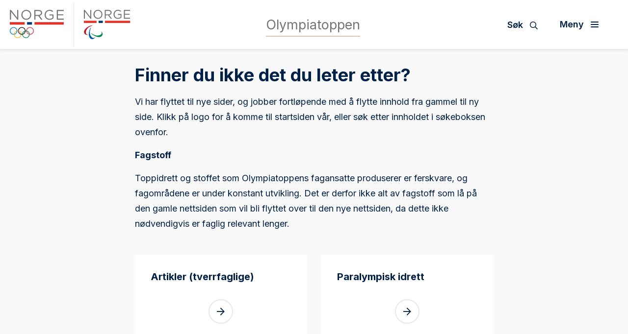

--- FILE ---
content_type: text/html; charset=utf-8
request_url: https://olympiatoppen.no/paralympics/konkurranseplan/page8537.html
body_size: 7814
content:
<!doctype html>
<html lang="nb" id="ErrorPage_133665">
<head>
    <title>Finner du ikke det du leter etter?</title>
    <meta http-equiv="Content-Type" content="text/html; charset=UTF-8" />
    <meta name="viewport" content="width=device-width, initial-scale=1.0, shrink-to-fit=no" />
    
<meta name="description" />
<meta property="og:title" content="Finner du ikke det du leter etter?" />
<meta property="og:url" content="https://olympiatoppen.no/system/error/" />
<meta property="og:image" content="https://www.idrettsforbundet.no/Static/gfx/nif_logo.png" /> 
<meta property="og:description" />
<meta property="og:locale" content="nb_NO" />
<meta property="og:type" content="article" />

<link rel="canonical" href="https://olympiatoppen.no/system/error/" />
    <link rel="icon" href="/favicon.ico">

    <link rel="preconnect" href="https://fonts.gstatic.com/">
    <link href="https://fonts.googleapis.com/css2?family=Inter:wght@400;500;600;700&display=swap" rel="stylesheet">

    <link href="https://stackpath.bootstrapcdn.com/bootstrap/4.3.1/css/bootstrap.min.css" integrity="sha384-ggOyR0iXCbMQv3Xipma34MD+dH/1fQ784/j6cY/iJTQUOhcWr7x9JvoRxT2MZw1T" crossorigin="anonymous" rel="stylesheet">
    <link href="https://cdnjs.cloudflare.com/ajax/libs/Swiper/6.4.1/swiper-bundle.min.css" integrity="sha512-Jx7hgWZErcwTLoopOyS5XvroOiSBz5EkcZHXBop7MzH0NhQT7ed9IrtOxnuxrv2F1HCZqE4S2dqXDUzbHFoWlg==" crossorigin="anonymous" rel="stylesheet" />
    <link href="https://cdnjs.cloudflare.com/ajax/libs/fancybox/3.5.7/jquery.fancybox.min.css" integrity="sha512-H9jrZiiopUdsLpg94A333EfumgUBpO9MdbxStdeITo+KEIMaNfHNvwyjjDJb+ERPaRS6DpyRlKbvPUasNItRyw==" crossorigin="anonymous" rel="stylesheet" />
    <link rel="stylesheet" href="/Static/federation/css/fontawesome/all.min.css" type="text/css" />
    
    <link href="/Static/olt/style.css" type="text/css" rel="stylesheet" />

    
    <!-- Google Tag Manager -->
    <script>
        (function (w, d, s, l, i) {
        w[l] = w[l] || []; w[l].push({
            'gtm.start':
                new Date().getTime(), event: 'gtm.js'
        }); var f = d.getElementsByTagName(s)[0],
            j = d.createElement(s), dl = l != 'dataLayer' ? '&l=' + l : ''; j.async = true; j.src =
                'https://www.googletagmanager.com/gtm.js?id=' + i + dl; f.parentNode.insertBefore(j, f);
        })(window, document, 'script', 'dataLayer', 'GTM-5HXS2BC');</script>
    <!-- End Google Tag Manager -->

    
</head>
<body>
    
    <noscript>
        <iframe src="https://www.googletagmanager.com/ns.html?id=GTM-5HXS2BC" height="0" width="0" style="display:none;visibility:hidden"></iframe>
    </noscript>

    
<div id="fb-root"></div>
<script async defer crossorigin="anonymous" src="https://connect.facebook.net/nb_NO/sdk.js#xfbml=1&version=v6.0"></script>
    
    

<nav class="navbar">
    <div class="navbar-header">
        <a href="/" class="navbar-brand d-none d-lg-flex">
            <img src="/Static/gfx/logo_norge.svg" alt="Logo Norges idrettsforbund">
            <div class="navbar-brand-divider"></div>
            <img src="/Static/gfx/logo_para.svg" alt="Logo Paraidrett">
        </a>
        <a href="/" class="navbar-brand animated-link ml-lg-auto mr-lg-auto"><span>Olympiatoppen</span></a>
        <div class="navbar-header-right">
            <button type="button" class="menu-search-button" data-toggle="collapse" data-target="#search-bar" aria-controls="search-bar" aria-expanded="false" aria-label="Søk">
                <span class="d-none d-lg-inline">Søk</span>
                <i class="far fa-search"></i>
                <div class="menu-icon open">
                    <div></div>
                    <div></div>
                    <div></div>
                    <div></div>
                </div>
            </button>
            <button class="navbar-toggler toggle-menu align-bottom" type="button" data-toggle="collapse" data-target="#mainmenu" aria-controls="mainmenu" aria-expanded="false" aria-label="Åpne meny">
                <span class="d-none d-lg-inline">Meny</span>
                <div class="menu-icon">
                    <div></div>
                    <div></div>
                    <div></div>
                    <div></div>
                </div>
            </button>
        </div>
    </div>
    <div id="search-bar" class="collapse">
        <div class="container">
            <div class="row">
                <div class="col-12">
                    <form action="/system/sok/" class="search-bar-form">
                        <i class="far fa-search"></i>
                        <input type="search" name="q" placeholder="Søk etter hva du vil">
                        <button type="submit" aria-label="Søk">Søk</button>
                    </form>
                </div>
            </div>
        </div>
    </div>
    <div class="collapse navbar-collapse position-relative" id="mainmenu">
        <div class="container-fluid">
            <div class="row mb-30">
                <div class="col-12 col-xl-9 position-static pr-xl-30">
                    <div class="row">


        <div class="col-12 col-lg-3 pr-lg-15">
            <a href="/fagomrader/" class="nav-link dropdown-toggle" data-toggle="dropdown" aria-haspopup="true" aria-expanded="false">Fagomr&#229;der</a> 
            <div class="dropdown-menu">
                <a href="/fagomrader/" class="dropdown-item dropdown-parent">Fagomr&#229;der <i class="far fa-arrow-right"></i></a>
                        <a href="/fagomrader/fagartikler/" class="dropdown-item">Artikler (tverrfaglige) <i class="far fa-arrow-right"></i></a>
        <a href="/fagomrader/helse/" class="dropdown-item">Helse <i class="far fa-arrow-right"></i></a>
        <a href="/fagomrader/idrettscoaching/" class="dropdown-item">Idrettscoaching og trenerutvikling <i class="far fa-arrow-right"></i></a>
        <a href="/fagomrader/idrettspsernaering/" class="dropdown-item">Idrettsern&#230;ring <i class="far fa-arrow-right"></i></a>
        <a href="/fagomrader/idrettspsykologi/" class="dropdown-item">Idrettspsykologi <i class="far fa-arrow-right"></i></a>
        <a href="/fagomrader/medieradgivning/" class="dropdown-item">Medier&#229;dgivning <i class="far fa-arrow-right"></i></a>
        <a href="/fagomrader/motorikk-og-ferdighetsutvikling/" class="dropdown-item">Motorikk- og ferdighetsutvikling <i class="far fa-arrow-right"></i></a>
        <a href="/fagomrader/olympisk-avdeling/" class="dropdown-item">Olympisk avdeling <i class="far fa-arrow-right"></i></a>
        <a href="/fagomrader/paraidrett/" class="dropdown-item">Paralympisk idrett <i class="far fa-arrow-right"></i></a>
        <a href="/fagomrader/styrke/" class="dropdown-item">Styrke <i class="far fa-arrow-right"></i></a>
        <a href="/fagomrader/talentutvikling/" class="dropdown-item">Talentutvikling <i class="far fa-arrow-right"></i></a>
        <a href="/fagomrader/utstyr-og-teknologi/" class="dropdown-item">Teknologi <i class="far fa-arrow-right"></i></a>
        <a href="/fagomrader/trenerutvikling/" class="dropdown-item">Trenerutvikling <i class="far fa-arrow-right"></i></a>
        <a href="/fagomrader/utdanning-og-karriere/" class="dropdown-item">Utdanning og karriere <i class="far fa-arrow-right"></i></a>
        <a href="/fagomrader/utholdenhet/" class="dropdown-item">Utholdenhet <i class="far fa-arrow-right"></i></a>

            </div> 
        </div>
        <div class="col-12 col-lg-3 pr-lg-15">
            <a href="/om-olympiatoppen/" class="nav-link dropdown-toggle" data-toggle="dropdown" aria-haspopup="true" aria-expanded="false">Om Olympiatoppen</a> 
            <div class="dropdown-menu">
                <a href="/om-olympiatoppen/" class="dropdown-item dropdown-parent">Om Olympiatoppen <i class="far fa-arrow-right"></i></a>
                        <a href="/om-olympiatoppen/ansatte/" class="dropdown-item">Ansatte <i class="far fa-arrow-right"></i></a>
        <a href="/om-olympiatoppen/fou/" class="dropdown-item">FoU <i class="far fa-arrow-right"></i></a>
        <a href="/om-olympiatoppen/ledige-stillinger/" class="dropdown-item">Ledige stillinger <i class="far fa-arrow-right"></i></a>
        <a href="/om-olympiatoppen/nytt-nasjonalt-toppidrettssenter/" class="dropdown-item">Nytt nasjonalt toppidrettssenter <i class="far fa-arrow-right"></i></a>
        <a href="/om-olympiatoppen/olympiatoppen-sportshotell/" class="dropdown-item">Olympiatoppen Sportshotell <i class="far fa-arrow-right"></i></a>
        <a href="/link/0978fca6be6f4a2dbd70a74ee17b42c9.aspx" class="dropdown-item">Samarbeidspartnere og leverand&#248;rer <i class="far fa-arrow-right"></i></a>
        <a href="/om-olympiatoppen/strategi/" class="dropdown-item">Strategi <i class="far fa-arrow-right"></i></a>

            </div> 
        </div>
        <div class="col-12 col-lg-3 pr-lg-15">
            <a href="/ol-og-paralympics/" class="nav-link dropdown-toggle" data-toggle="dropdown" aria-haspopup="true" aria-expanded="false">OL og Paralympics</a> 
            <div class="dropdown-menu">
                <a href="/ol-og-paralympics/" class="dropdown-item dropdown-parent">OL og Paralympics <i class="far fa-arrow-right"></i></a>
                        <a href="/ol-og-paralympics/paris-2024/" class="dropdown-item">Paris 2024 <i class="far fa-arrow-right"></i></a>
        <a href="/ol-og-paralympics/beijing-2022/" class="dropdown-item">Beijing 2022 <i class="far fa-arrow-right"></i></a>
        <a href="/ol-og-paralympics/tokyo-2020/" class="dropdown-item">Tokyo 2020 <i class="far fa-arrow-right"></i></a>
        <a href="/ol-og-paralympics/pyeongchang-2018/" class="dropdown-item">PyeongChang 2018 <i class="far fa-arrow-right"></i></a>
        <a href="/ol-og-paralympics/rio-de-janeiro-2016/" class="dropdown-item">Rio de Janeiro 2016 <i class="far fa-arrow-right"></i></a>
        <a href="/ol-og-paralympics/sochi-2014/" class="dropdown-item">Sochi 2014 <i class="far fa-arrow-right"></i></a>
        <a href="/ol-og-paralympics/london-2012/" class="dropdown-item">London 2012 <i class="far fa-arrow-right"></i></a>
        <a href="/ol-og-paralympics/vancouver-2010/" class="dropdown-item">Vancouver 2010 <i class="far fa-arrow-right"></i></a>
        <a href="/ol-og-paralympics/Beijing-2008/" class="dropdown-item">Beijing 2008 <i class="far fa-arrow-right"></i></a>
        <a href="/ol-og-paralympics/torino-2006/" class="dropdown-item">Torino 2006 <i class="far fa-arrow-right"></i></a>

            </div> 
        </div>
        <div class="col-12 col-lg-3 pr-lg-15">
            <a href="/for-stipendutovere/" class="nav-link dropdown-toggle" data-toggle="dropdown" aria-haspopup="true" aria-expanded="false">Stipend og st&#248;tteordninger</a> 
            <div class="dropdown-menu">
                <a href="/for-stipendutovere/" class="dropdown-item dropdown-parent">Stipend og st&#248;tteordninger <i class="far fa-arrow-right"></i></a>
                        <a href="/for-stipendutovere/for-stipendutovere/" class="dropdown-item">For stipendut&#248;vere <i class="far fa-arrow-right"></i></a>
        <a href="/for-stipendutovere/stotteordninger/" class="dropdown-item">St&#248;tteordninger <i class="far fa-arrow-right"></i></a>

            </div> 
        </div>




                    </div>
                </div>
                <div class="col-12 col-xl-3 border-left-xl pl-xl-30">
                    <a href="#" class="nav-link dropdown-toggle" data-toggle="dropdown" aria-haspopup="true" aria-expanded="false">Regionale avdelinger</a>
                    <div class="dropdown-menu">
                        <a href="/region/" class="dropdown-item dropdown-parent">Regionale avdelinger<i class="far fa-arrow-right"></i></a>
                                <a href="/region/innlandet/" class="dropdown-item">Olympiatoppen Innlandet <i class="far fa-arrow-right"></i></a>
                                <a href="/region/midt-norge/" class="dropdown-item">Olympiatoppen Midt-Norge <i class="far fa-arrow-right"></i></a>
                                <a href="/region/nord/" class="dropdown-item">Olympiatoppen Nord <i class="far fa-arrow-right"></i></a>
                                <a href="/region/sor/" class="dropdown-item">Olympiatoppen S&#248;r <i class="far fa-arrow-right"></i></a>
                                <a href="/region/sorvest/" class="dropdown-item">Olympiatoppen S&#248;rvest <i class="far fa-arrow-right"></i></a>
                                <a href="/region/vest/" class="dropdown-item">Olympiatoppen Vest <i class="far fa-arrow-right"></i></a>
                                <a href="/region/ostlandet/" class="dropdown-item">Olympiatoppen &#216;stlandet <i class="far fa-arrow-right"></i></a>
                    </div>
                </div>
            </div>
            <div class="row">
                <div class="col-12 col-lg-9 d-none d-lg-block">
                        <div class="font-bold mb-3 pt-2">Ofte besøkte sider</div>
                        <ul class="floating-link-list fontsize-small">
                                <li><a target="" href="/om-olympiatoppen/ansatte/">Ansatte</a></li>
                                <li><a target="" href="/ressurser/treningssenteret/">Treningssenteret</a></li>
                                <li><a target="" href="/om-olympiatoppen/olympiatoppen-sportshotell/">Olympiatoppen Sportshotell</a></li>
                                <li><a target="" href="/ressurser/kunnskapsportalen/">Kunnskapsportalen</a></li>
                                <li><a target="" href="/om-olympiatoppen/">Om Olympiatoppen</a></li>
                        </ul>
                </div>
                <div class="col-12 col-lg-3 pt-30 border-top border-top-lg-0 border-left-lg pl-lg-30">
                    <div class="dropdown-menu d-block">
                    </div>
                    <div class="menu-some text-center text-lg-left">
<a href="https://www.facebook.com/olympiatoppen" target="_blank" title="Følg oss på Facebook"><i class="fab fa-facebook"></i></a>                        <a href="https://twitter.com/Olympiatoppen" target="_blank" title="Følg oss på Twitter"><i class="fab fa-twitter"></i></a>                        <a href="https://www.instagram.com/olympiatoppen/" target="_blank" title="Følg oss på Instagram"><i class="fab fa-instagram"></i></a>                                                                    </div>
                </div>
            </div>
        </div>
    </div>
</nav>
    

<main>
    <div class="container">
        <div class="row">
            <div class="col-12 col-lg-8 offset-lg-2 mt-30 mb-30">
                <h1 >Finner du ikke det du leter etter?</h1>
                <div class="ingress">
                    <p ></p>
                </div>
                <div class="body-text">
                    <p>Vi har flyttet til nye sider, og jobber fortl&oslash;pende med &aring; flytte innhold fra gammel til ny side.&nbsp;Klikk p&aring; logo for &aring; komme til startsiden v&aring;r, eller s&oslash;k etter innholdet i s&oslash;keboksen ovenfor.</p>
<p><strong>Fagstoff</strong></p>
<p>Toppidrett og stoffet som Olympiatoppens fagansatte produserer er ferskvare, og fagomr&aring;dene er under konstant utvikling. Det er derfor ikke alt av fagstoff som l&aring; p&aring; den gamle nettsiden som vil bli flyttet over til den nye nettsiden, da dette ikke n&oslash;dvendigvis er faglig relevant lenger.&nbsp;</p>
                </div>
                <div class="row"><div class="block pageblock col-md-12 col-lg-12 mb-3">

    <div class="row">
            <div class="col-12 col-lg-6">
                <a href="/fagomrader/fagartikler/" class="box">
                    <div class="p-30">
                        <h2 class="font-bold fontsize-larger">Artikler (tverrfaglige)</h2>
                                            </div>
                </a>
            </div>
            <div class="col-12 col-lg-6">
                <a href="/fagomrader/paraidrett/" class="box">
                    <div class="p-30">
                        <h2 class="font-bold fontsize-larger">Paralympisk idrett</h2>
                                            </div>
                </a>
            </div>
            <div class="col-12 col-lg-6">
                <a href="/fagomrader/medieradgivning/" class="box">
                    <div class="p-30">
                        <h2 class="font-bold fontsize-larger">Medier&#229;dgivning</h2>
                                            </div>
                </a>
            </div>
            <div class="col-12 col-lg-6">
                <a href="/fagomrader/idrettscoaching/" class="box">
                    <div class="p-30">
                        <h2 class="font-bold fontsize-larger">Idrettscoaching og trenerutvikling</h2>
                                            </div>
                </a>
            </div>
            <div class="col-12 col-lg-6">
                <a href="/fagomrader/idrettspsernaering/" class="box">
                    <div class="p-30">
                        <h2 class="font-bold fontsize-larger">Idrettsern&#230;ring</h2>
                                            </div>
                </a>
            </div>
            <div class="col-12 col-lg-6">
                <a href="/fagomrader/idrettspsykologi/" class="box">
                    <div class="p-30">
                        <h2 class="font-bold fontsize-larger">Idrettspsykologi</h2>
                                            </div>
                </a>
            </div>
            <div class="col-12 col-lg-6">
                <a href="/fagomrader/motorikk-og-ferdighetsutvikling/" class="box">
                    <div class="p-30">
                        <h2 class="font-bold fontsize-larger">Motorikk- og ferdighetsutvikling</h2>
                                            </div>
                </a>
            </div>
            <div class="col-12 col-lg-6">
                <a href="/fagomrader/olympisk-avdeling/" class="box">
                    <div class="p-30">
                        <h2 class="font-bold fontsize-larger">Olympisk avdeling</h2>
                                            </div>
                </a>
            </div>
            <div class="col-12 col-lg-6">
                <a href="/fagomrader/styrke/" class="box">
                    <div class="p-30">
                        <h2 class="font-bold fontsize-larger">Styrke</h2>
                                            </div>
                </a>
            </div>
            <div class="col-12 col-lg-6">
                <a href="/fagomrader/talentutvikling/" class="box">
                    <div class="p-30">
                        <h2 class="font-bold fontsize-larger">Talentutvikling</h2>
                                            </div>
                </a>
            </div>
            <div class="col-12 col-lg-6">
                <a href="/fagomrader/utstyr-og-teknologi/" class="box">
                    <div class="p-30">
                        <h2 class="font-bold fontsize-larger">Teknologi</h2>
                                            </div>
                </a>
            </div>
            <div class="col-12 col-lg-6">
                <a href="/fagomrader/trenerutvikling/" class="box">
                    <div class="p-30">
                        <h2 class="font-bold fontsize-larger">Trenerutvikling</h2>
                                            </div>
                </a>
            </div>
            <div class="col-12 col-lg-6">
                <a href="/fagomrader/utdanning-og-karriere/" class="box">
                    <div class="p-30">
                        <h2 class="font-bold fontsize-larger">Utdanning og karriere</h2>
                                            </div>
                </a>
            </div>
            <div class="col-12 col-lg-6">
                <a href="/fagomrader/utholdenhet/" class="box">
                    <div class="p-30">
                        <h2 class="font-bold fontsize-larger">Utholdenhet</h2>
                                            </div>
                </a>
            </div>
            <div class="col-12 col-lg-6">
                <a href="/fagomrader/helse/" class="box">
                    <div class="p-30">
                        <h2 class="font-bold fontsize-larger">Helse</h2>
                                            </div>
                </a>
            </div>
            </div>
</div></div>
            </div>
        </div>
    </div>
</main>

<footer>
    <div class="container">
        <div class="row align-items-stretch text-lg-left mb-lg-4">
            <div class="col-12 col-lg-4 footer-border-lg-left mb-45 mb-lg-0 pl-lg-5 pt-lg-4 pb-lg-4 order-lg-last">
                    <ul class="footer-links">
                        <li><a href="/om-olympiatoppen/" class="animated-link"><span>Om Olympiatoppen</span><i class="far fa-arrow-right color-second"></i></a></li>
                        <li><a href="/region/" class="animated-link"><span>Regionale avdelinger</span><i class="far fa-arrow-right color-second"></i></a></li>
                        <li><a href="/for-stipendutovere/" class="animated-link"><span>Stipend og st&#248;tteordninger</span><i class="far fa-arrow-right color-second"></i></a></li>
                        <li><a href="/ressurser/" class="animated-link"><span>Treningsressurser</span><i class="far fa-arrow-right color-second"></i></a></li>
                        <li><a href="/ressurser/treningssenteret/" class="animated-link"><span>Treningssenteret</span><i class="far fa-arrow-right color-second"></i></a></li>
                    </ul>

                
            </div>
            <div class="col-12 col-lg-4 footer-border-lg-left mb-45 mb-lg-0 pl-lg-5 pr-lg-5 pt-lg-4 pb-lg-4">
                <p><strong>Olympiatoppen</strong></p>
<p><strong>Bes&oslash;ksadresse: </strong>Sognsveien 228, 0863 Oslo</p>
<p><strong>Sentralbord:</strong> 21 02 90 00&nbsp;</p>
<p><strong>Brev og fakturaadresse:</strong> Norges Idrettsforbund, 0840 Oslo</p>
<p>&nbsp;</p>
            </div>
            <div class="col-12 col-lg-4 pl-lg-5 pt-lg-4 pb-lg-4 order-lg-first">
                <div class="mb-30"><!--En tjeneste fra--></div>
                <a class="" href="/">
                    <div><img src="/Static/gfx/logo_norge_white.svg" alt="Logo Norges idrettsforbund" class="mb-30 img-fluid footer-img" /></div>
                    <div><img src="/Static/gfx/logo_para_white.svg" alt="Logo Paraidrett" class="mb-30 img-fluid footer-img" /></div>
                </a>
            </div>
        </div>
        <div class="row mb-lg-4">
            <div class="col-12 pt-4 pb-4 text-center">
    <a href="https://www.facebook.com/olympiatoppen" target="_blank" class="some-link" title="Følg oss på Facebook"><i class="fab fa-facebook"></i></a>                    <a href="https://twitter.com/Olympiatoppen" target="_blank" class="some-link" title="Følg oss på Twitter"><i class="fab fa-twitter"></i></a>                    <a href="https://www.instagram.com/olympiatoppen/" target="_blank" class="some-link" title="Følg oss på Instagram"><i class="fab fa-instagram"></i></a>                                            </div>
        </div>
        <div class="row mb-lg-3">
            <div class="col-12 text-center">
                        <a href="https://www.norsk-tipping.no/" target="_blank" class="footer-logo"><img src="/globalassets/bilder/sponsor/nt50.png" alt="Norsk Tipping" /></a>
                        <a href="https://www.craftsportswear.com/no" target="_blank" class="footer-logo"><img src="/globalassets/bilder/sponsor/craft-logo-blk_liten3_hvit60.png" alt="Craft logo" /></a>
                        <a href="https://www.sparebank1.no/nb/bank/privat.html" target="_blank" class="footer-logo"><img src="/contentassets/3df025aa5fe446a393bea50920c62d9d/rgb_sparebank1_bw_neg100.png" alt="Sparebank 1 logo" /></a>
                        <a href="https://www.telenor.no/privat/" target="_blank" class="footer-logo"><img src="/globalassets/bilder/sponsor/telenor50.png" alt="Telenor" /></a>
                        <a href="https://www.deloitte.no/" target="_blank" class="footer-logo"><img src="/contentassets/4e4709d7c664418a8fab16336cc3fce5/deloitte_65.png" alt="Deloitte" /></a>
                        <a href="https://www.sas.no/reiseinfo/sportsbilletter" target="_blank" class="footer-logo"><img src="/globalassets/bilder/sponsor/sas50.png" alt="SAS" /></a>
                        <a href="https://www.coop.no/" target="_blank" class="footer-logo"><img src="/contentassets/12cdf94af19946d5ae0d770965c61920/coop-primarlogo-hvit_liten-kopi.png" alt="Coop" /></a>
                        <a href="https://www.scandichotels.no/" target="_blank" class="footer-logo"><img src="/globalassets/bilder/sponsor/scandic50.png" alt="Scandic" /></a>
                        <a href="https://www.kongsberg.com/" target="_blank" class="footer-logo"><img src="/contentassets/4ce7cda7a7544ef8a4720a0b27c1198d/kongsberg_logo_bw_rgb_neg75.png" alt="Kongsberg logo" /></a>
                        <a href="https://www.dnv.no/" target="_blank" class="footer-logo"><img src="/contentassets/142232098714459a838ced9a7450a71c/dnv_50_hvit_s.png" alt="DNV logo" /></a>
                        <a href="https://www.oceanoutdoor.no/" target="_blank" class="footer-logo"><img src="/contentassets/f47bd3c057ce429eb616c0a1a2020fd8/oceanhvit50.png" alt="Ocean Outdoor" /></a>
                        <a href="https://jysk.no/" target="_blank" class="footer-logo"><img src="/globalassets/bilder/sponsor/jysk50.png" alt="Jysk" /></a>
            </div>
        </div>
        <div class="row">
            <div class="col-12 p-5 text-center">
                <a href="https://www.idrettsforbundet.no/om-nif/personvern-i-idretten/">Personvern og informasjonskapsler</a>

                <!--03)-->
            </div>
        </div>
    </div>
</footer>
    

    <script src="https://cdnjs.cloudflare.com/ajax/libs/jquery/3.4.1/jquery.min.js" integrity="sha512-bnIvzh6FU75ZKxp0GXLH9bewza/OIw6dLVh9ICg0gogclmYGguQJWl8U30WpbsGTqbIiAwxTsbe76DErLq5EDQ==" crossorigin="anonymous"></script>
    <script src="https://stackpath.bootstrapcdn.com/bootstrap/4.3.1/js/bootstrap.min.js" integrity="sha384-JjSmVgyd0p3pXB1rRibZUAYoIIy6OrQ6VrjIEaFf/nJGzIxFDsf4x0xIM+B07jRM" crossorigin="anonymous"></script>
    <script src="https://cdnjs.cloudflare.com/ajax/libs/Swiper/6.4.1/swiper-bundle.min.js" integrity="sha512-MzZOTeyE0I70H6Pc2DcdhuPcGAeoGeT7yifrbR/cx92UTT7lG+OLXu70kPtJzqPrnmOjfmUHzklwT0GOqrYcZw==" crossorigin="anonymous"></script>
    <script src="https://cdnjs.cloudflare.com/ajax/libs/fancybox/3.5.7/jquery.fancybox.min.js" integrity="sha512-uURl+ZXMBrF4AwGaWmEetzrd+J5/8NRkWAvJx5sbPSSuOb0bZLqf+tOzniObO00BjHa/dD7gub9oCGMLPQHtQA==" crossorigin="anonymous"></script>
    <script src="/Static/olt/script.js"></script>

    
</body>
</html><script id="f5_cspm">(function(){var f5_cspm={f5_p:'JCMOEIHBIDFENPBHLPAMKFJAGIBAHCLLIHBJOLPEHDKDEGEJBCHKJLAIAFONBAFMMACBINODAAHFPIMBOGKALCHCAACGPNBBCPPCKHMPIDCNJHAEPCPELKAMBOKCOPDK',setCharAt:function(str,index,chr){if(index>str.length-1)return str;return str.substr(0,index)+chr+str.substr(index+1);},get_byte:function(str,i){var s=(i/16)|0;i=(i&15);s=s*32;return((str.charCodeAt(i+16+s)-65)<<4)|(str.charCodeAt(i+s)-65);},set_byte:function(str,i,b){var s=(i/16)|0;i=(i&15);s=s*32;str=f5_cspm.setCharAt(str,(i+16+s),String.fromCharCode((b>>4)+65));str=f5_cspm.setCharAt(str,(i+s),String.fromCharCode((b&15)+65));return str;},set_latency:function(str,latency){latency=latency&0xffff;str=f5_cspm.set_byte(str,40,(latency>>8));str=f5_cspm.set_byte(str,41,(latency&0xff));str=f5_cspm.set_byte(str,35,2);return str;},wait_perf_data:function(){try{var wp=window.performance.timing;if(wp.loadEventEnd>0){var res=wp.loadEventEnd-wp.navigationStart;if(res<60001){var cookie_val=f5_cspm.set_latency(f5_cspm.f5_p,res);window.document.cookie='f5avr0681892248aaaaaaaaaaaaaaaa_cspm_='+encodeURIComponent(cookie_val)+';path=/;'+'';}
return;}}
catch(err){return;}
setTimeout(f5_cspm.wait_perf_data,100);return;},go:function(){var chunk=window.document.cookie.split(/\s*;\s*/);for(var i=0;i<chunk.length;++i){var pair=chunk[i].split(/\s*=\s*/);if(pair[0]=='f5_cspm'&&pair[1]=='1234')
{var d=new Date();d.setTime(d.getTime()-1000);window.document.cookie='f5_cspm=;expires='+d.toUTCString()+';path=/;'+';';setTimeout(f5_cspm.wait_perf_data,100);}}}}
f5_cspm.go();}());</script>

--- FILE ---
content_type: text/css
request_url: https://olympiatoppen.no/Static/olt/style.css
body_size: 16789
content:
/*
    $shadow:0 15px 29px rgba(#777777,.7);
$shadow-medium:0 15px 15px rgba(#000,.05);

*/
html {
  scroll-behavior: smooth;
}

body {
  font-family: "Inter", sans-serif;
  min-width: 320px;
  font-size: 100%;
  font-weight: 400;
  background-color: #f9f9f9;
  color: #002147;
  padding-top: 70px;
  overflow-x: hidden;
}

body.has-submenu {
  padding-top: calc(70px + 57px);
}

a {
  color: #8D733F;
  text-decoration: underline;
}

a:focus,
a:hover {
  color: #002147;
  text-decoration: none;
}

img {
  border: 0;
}

.color-main,
.hover-main:hover,
.hover-main:focus {
  color: #002147;
}

.color-second,
.hover-second:hover,
.hover-second:focus {
  color: #8D733F;
}

.color-third,
.hover-third:hover,
.hover-third:focus {
  color: #706F73;
}

.color-black,
.hover-black:hover,
.hover-black:focus a:hover > .hover-black,
a:focus > .hover-black {
  color: #4D4D4D;
}

.color-grey {
  color: #a3a3a3;
}

.color-white,
a.link-white,
.link-white a {
  color: #fff;
}

.color-red {
  color: #FD3932;
}

.color-red-alt {
  color: #dc122c;
}

.border-main {
  border-color: #002147 !important;
}

.bg-main {
  background-color: #002147 !important;
  color: #fff;
}

.bg-second {
  background-color: #8D733F !important;
  color: #fff;
}

.bg-second-10 {
  background-color: rgba(141, 115, 63, 0.1) !important;
}

.bg-third {
  background-color: #706F73 !important;
  color: #fff;
}

.bg-second a,
.bg-third a {
  color: #fff;
}

.bg-light {
  background-color: #FCF9F4 !important;
}

.bg-white,
.hover-bg-white:hover,
.hover-bg-white:focus {
  background-color: #fff;
}

.bg-white-5 {
  background-color: rgba(255, 255, 255, 0.05);
}

.bg-black,
.hover-bg-black:hover,
.hover-bg-black:focus {
  background-color: #4D4D4D;
  color: #fff;
}

.bg-red {
  background-color: #FD3932 !important;
  color: #fff;
}

.bg-red-alt {
  background-color: #dc122c !important;
  color: #fff;
}

.bg-blue {
  background-color: #197ABC !important;
  color: #fff;
}

.bg-linear-main {
  background: linear-gradient(rgba(0, 33, 71, 0), #002147);
}

.bg-linear-second {
  background: linear-gradient(rgba(141, 115, 63, 0), #8d733f);
}

.border-second {
  border-color: #8D733F;
}

.border-red {
  border-color: #FD3932 !important;
}

.dashed-border {
  padding: 25px 30px;
  border-bottom: 2px dashed #BEBEBE;
  margin-bottom: 45px;
}

h1,
.h1 {
  font-size: 1.375rem;
}

h2,
.h2 {
  font-size: 1.375rem;
}

h1, h2, h3,
.h1, .h2, .h3 {
  font-weight: 700;
  line-height: 1.3;
}

.fontsize-largest {
  font-size: 1.375rem;
}

.fontsize-larger {
  font-size: 1.25rem;
}

.fontsize-large {
  font-size: 1.125rem;
}

.fontsize-normal {
  font-size: 1rem;
}

.fontsize-small {
  font-size: 0.875rem;
}

.fontsize-smaller {
  font-size: 0.75rem;
}

.fontsize-smallest {
  font-size: 0.625rem;
}

.font-heavy {
  font-weight: 900;
}

.font-bold {
  font-weight: 700;
}

.font-semibold {
  font-weight: 600;
}

.font-medium {
  font-weight: 500;
}

.font-regular {
  font-weight: 400;
}

.font-light {
  font-weight: 300;
}

.title-largest {
  font-size: 3.875rem;
}

.title-larger {
  font-size: 3.25rem;
}

.title-large {
  font-size: 2.625rem;
}

.title {
  font-size: 2rem;
}

.title-small {
  font-size: 1.625rem;
}

.overlay {
  position: absolute;
  top: 0;
  right: 0;
  bottom: 0;
  left: 0;
}

.overlay-gradient {
  background: linear-gradient(180deg, rgba(0, 33, 71, 0), rgba(0, 33, 71, 0.95));
}

.box-shadow-small {
  box-shadow: 0 2px 8px 0 rgba(99, 99, 99, 0.2);
}

.box-shadow {
  box-shadow: 0 10px 29px rgba(0, 0, 0, 0.15);
}

.border-radius-small {
  border-radius: 4px;
}

.border-radius {
  border-radius: 30px;
}

.border-radius-top {
  border-top-left-radius: 4px;
  border-top-right-radius: 4px;
}

.p-15 {
  padding: 15px;
}

.p-30 {
  padding: 30px;
}

.p-45 {
  padding: 45px;
}

.p-60 {
  padding: 60px;
}

.p-75 {
  padding: 75px;
}

.p-90 {
  padding: 90px;
}

.py-15 {
  padding-top: 15px;
  padding-bottom: 15px;
}

.py-30 {
  padding-top: 30px;
  padding-bottom: 30px;
}

.py-45 {
  padding-top: 45px;
  padding-bottom: 45px;
}

.py-60 {
  padding-top: 60px;
  padding-bottom: 60px;
}

.py-75 {
  padding-top: 75px;
  padding-bottom: 75px;
}

.py-90 {
  padding-top: 90px;
  padding-bottom: 90px;
}

.px-15 {
  padding-left: 15px;
  padding-right: 15px;
}

.px-30 {
  padding-left: 30px;
  padding-right: 30px;
}

.px-45 {
  padding-left: 45px;
  padding-right: 45px;
}

.px-60 {
  padding-left: 60px;
  padding-right: 60px;
}

.px-75 {
  padding-left: 75px;
  padding-right: 75px;
}

.px-90 {
  padding-left: 90px;
  padding-right: 90px;
}

.pt-15 {
  padding-top: 15px;
}

.pt-30 {
  padding-top: 30px;
}

.pt-45 {
  padding-top: 45px;
}

.pt-60 {
  padding-top: 60px;
}

.pt-75 {
  padding-top: 75px;
}

.pt-90 {
  padding-top: 90px;
}

.pr-15 {
  padding-right: 15px;
}

.pr-30 {
  padding-right: 30px;
}

.pr-45 {
  padding-right: 45px;
}

.pr-60 {
  padding-right: 60px;
}

.pr-75 {
  padding-right: 75px;
}

.pr-90 {
  padding-right: 90px;
}

.pb-15 {
  padding-bottom: 15px;
}

.pb-30 {
  padding-bottom: 30px;
}

.pb-45 {
  padding-bottom: 45px;
}

.pb-60 {
  padding-bottom: 60px;
}

.pb-75 {
  padding-bottom: 75px;
}

.pb-90 {
  padding-bottom: 90px;
}

.pl-15 {
  padding-left: 15px;
}

.pl-30 {
  padding-left: 30px;
}

.pl-45 {
  padding-left: 45px;
}

.pl-60 {
  padding-left: 60px;
}

.pl-75 {
  padding-left: 75px;
}

.pl-90 {
  padding-left: 90px;
}

.m-15 {
  margin: 15px;
}

.m-30 {
  margin: 30px;
}

.m-45 {
  margin: 45px;
}

.m-60 {
  margin: 60px;
}

.m-75 {
  margin: 75px;
}

.m-90 {
  margin: 90px;
}

.my-15 {
  margin-top: 15px;
  margin-bottom: 15px;
}

.my-30 {
  margin-top: 30px;
  margin-bottom: 30px;
}

.my-45 {
  margin-top: 45px;
  margin-bottom: 45px;
}

.my-60 {
  margin-top: 60px;
  margin-bottom: 60px;
}

.my-75 {
  margin-top: 75px;
  margin-bottom: 75px;
}

.my-90 {
  margin-top: 90px;
  margin-bottom: 90px;
}

.mx-15 {
  margin-left: 15px;
  margin-right: 15px;
}

.mx-30 {
  margin-left: 30px;
  margin-right: 30px;
}

.mx-45 {
  margin-left: 45px;
  margin-right: 45px;
}

.mx-60 {
  margin-left: 60px;
  margin-right: 60px;
}

.mx-75 {
  margin-left: 75px;
  margin-right: 75px;
}

.mx-90 {
  margin-left: 90px;
  margin-right: 90px;
}

.mt-15 {
  margin-top: 15px;
}

.mt-30 {
  margin-top: 30px;
}

.mt-45 {
  margin-top: 45px;
}

.mt-60 {
  margin-top: 60px;
}

.mt-75 {
  margin-top: 75px;
}

.mt-90 {
  margin-top: 90px;
}

.mr-15 {
  margin-right: 15px;
}

.mr-30 {
  margin-right: 30px;
}

.mr-45 {
  margin-right: 45px;
}

.mr-60 {
  margin-right: 60px;
}

.mr-75 {
  margin-right: 75px;
}

.mr-90 {
  margin-right: 90px;
}

.mb-15 {
  margin-bottom: 15px;
}

.mb-30 {
  margin-bottom: 30px;
}

.mb-45 {
  margin-bottom: 45px;
}

.mb-60 {
  margin-bottom: 60px;
}

.mb-75 {
  margin-bottom: 75px;
}

.mb-90 {
  margin-bottom: 90px;
}

.ml-15 {
  margin-left: 15px;
}

.ml-30 {
  margin-left: 30px;
}

.ml-45 {
  margin-left: 45px;
}

.ml-60 {
  margin-left: 60px;
}

.ml-75 {
  margin-left: 75px;
}

.ml-90 {
  margin-left: 90px;
}

.mt-negativ-15 {
  margin-top: -15px;
}

.mt-negativ-60 {
  margin-top: -60px;
}

.opacity-50 {
  opacity: 0.5;
}

.max-w-600 {
  max-width: 600px;
}

.menu-icon {
  position: relative;
  display: block;
  width: 26px;
  height: 20px;
}

.menu-icon > div {
  width: 100%;
  height: 2px;
  border-radius: 1px;
  background-color: #002147;
  position: absolute;
  top: calc(50% - 1px);
  left: 0;
  transition: all ease 0.3s;
  transform-origin: center center;
}

.menu-icon > div:first-child {
  top: 0;
}

.menu-icon > div:last-child {
  top: auto;
  bottom: 0;
}

.menu-icon.open > div,
.navbar-toggler:hover .menu-icon > div,
.navbar-toggler[aria-expanded=true] .menu-icon > div {
  background-color: #8D733F;
}

.menu-icon.open > div:first-child,
.navbar-toggler[aria-expanded=true] .menu-icon > div:first-child {
  top: -2px;
  opacity: 0;
}

.menu-icon.open > div:nth-child(2),
.navbar-toggler[aria-expanded=true] .menu-icon > div:nth-child(2) {
  transform: rotate(-45deg);
}

.menu-icon.open > div:nth-child(3),
.navbar-toggler[aria-expanded=true] .menu-icon > div:nth-child(3) {
  transform: rotate(45deg);
}

.menu-icon.open > div:last-child,
.navbar-toggler[aria-expanded=true] .menu-icon > div:last-child {
  bottom: -2px;
  opacity: 0;
}

.navbar {
  padding: 0;
  background-color: #fff;
  color: #002147;
  position: fixed;
  top: 0;
  right: 0;
  left: 0;
  z-index: 9999;
  min-height: 70px;
  max-height: 100vh;
  display: block;
}

.navbar-header {
  display: flex;
  height: 70px;
  box-shadow: 0 3px 6px rgba(0, 0, 0, 0.08);
}

.navbar a.navbar-brand {
  padding: 0 20px;
  line-height: 70px;
  font-size: 1.675rem;
  color: #757373;
  text-decoration: none;
  margin-right: 0;
}

.navbar a.navbar-brand:hover,
.navbar a.navbar-brand:focus {
  text-decoration: none;
}

.navbar-brand > img {
  width: auto;
  height: 60px;
}

.navbar-header-right {
  padding: 15px 30px;
  display: flex;
  margin-left: auto;
}

.navbar-header-right .navbar-expand .navbar-nav {
  padding: 0 20px;
}

.navbar-header-right .navbar-expand .navbar-nav .nav-link {
  padding: 10px 20px;
}

.navbar-toggler,
.menu-search-button {
  color: #002147;
  padding: 0 10px;
  position: relative;
  outline: 0 none;
  background-color: transparent;
  border: 0 none;
  font-size: 1.125rem;
  font-weight: 600;
}

/*.menu-search-button{
    height:40px;
    width:46px;
}*/
.navbar-toggler:hover,
.navbar-toggler:focus,
.navbar-toggler[aria-expanded=true],
.menu-search-button:hover,
.menu-search-button:focus,
.menu-search-button[aria-expanded=true] {
  outline: 0 none;
}

.navbar-toggler:hover,
.navbar-toggler[aria-expanded=true],
.menu-search-button:hover,
.menu-search-button[aria-expanded=true] {
  color: #8D733F;
}

.navbar-toggler-text-close,
.navbar-toggler-text-open,
.navbar-toggler[aria-expanded=false] i.fa-times,
.navbar-toggler[aria-expanded=true] i.fa-bars,
.menu-search-button[aria-expanded=false] > .menu-icon,
.menu-search-button[aria-expanded=true] > i.fa-search {
  display: none;
}

.menu-search-button > i {
  font-size: 1.25rem;
}

.submenu {
  height: 57px;
  display: flex;
  padding: 15px 20px;
  box-shadow: 0 3px 6px rgba(0, 0, 0, 0.08);
}

.submenu-btn {
  margin-left: auto;
}

.submenu-btn > i {
  transition: transform ease 0.3s;
  margin-left: 5px;
}

.submenu-btn[aria-expanded=true] > i {
  transform: scaleY(-1);
}

.navbar a {
  color: #8D733F;
  text-decoration: none;
}

.navbar a:hover,
.navbar a:focus {
  text-decoration: underline;
}

.navbar-collapse {
  padding: 35px 15px;
  max-height: calc(100vh - 70px);
  box-shadow: 0 25px 25px rgba(0, 0, 0, 0.45);
}

.navbar-collapse.show {
  overflow-y: auto;
}

.navbar-collapse .navbar-nav {
  padding: 30px 0;
}

.navbar-collapse .nav-link {
  font-size: 1.375rem;
}

.nav-link.dropdown-toggle {
  color: #002147;
  font-size: 1.25rem;
  font-weight: 700;
  position: relative;
  text-decoration: none;
  padding: 5px 30px 5px 0;
}

.nav-link.dropdown-toggle::after {
  display: block;
  content: "\f078";
  font-family: "Font Awesome 5 Pro";
  font-weight: 400;
  position: absolute;
  top: 6px;
  right: 7px;
}

.nav-link.dropdown-toggle[aria-expanded=true]::after {
  content: "\f077";
}

.dropdown-menu {
  position: static;
  background-color: transparent;
  color: #8D733F;
  margin: 0;
  padding: 5px 0 20px;
  border: 0 none;
  border-radius: 0;
  float: none;
}

.navbar .dropdown-item {
  color: #8D733F;
  padding: 7.5px 0;
  /*text-decoration:underline;*/
  line-height: 1.4;
  white-space: normal;
  position: relative;
}

.navbar .dropdown-item > i {
  /*position:absolute;
  bottom:6px;*/
  margin-left: 5px;
}

.navbar .dropdown-item.active, .dropdown-item:active,
.navbar .dropdown-item:focus, .dropdown-item:hover {
  background-color: transparent;
  color: #002147;
}

.dropdown-toggle::after {
  border: 0 none;
  display: none;
}

.menu-search {
  position: relative;
}

.menu-search input {
  border: 2px solid #fff;
  height: 40px;
  line-height: 40px;
  padding: 0 60px 0 30px;
  color: #000;
  background-color: #fff;
  border-radius: 20px;
  font-size: 0.75rem;
  outline: 0 none;
  width: 100%;
}

.menu-search button {
  border: 0 none;
  color: #fff;
  background-color: #002147;
  height: 40px;
  line-height: 40px;
  width: 60px;
  text-align: center;
  position: absolute;
  top: 0;
  right: 0;
  outline: 0 none;
}

.menu-link-btn {
  display: block;
  line-height: 1.25;
  padding: 15px 60px 15px 25px;
  border-radius: 999px;
  border: 2px solid #fff;
  font-size: 0.875rem;
  color: #fff;
  position: relative;
  margin-bottom: 15px;
}

.menu-link-btn > i {
  position: absolute;
  top: 50%;
  transform: translateY(-50%);
  right: 30px;
}

.menu-some {
  font-size: 26px;
  padding: 30px 0 10px;
}

.menu-some > a {
  padding: 15px;
}

.menu-some > a:hover,
.menu-some > a:focus {
  color: #002147;
}

.navbar hr {
  border-top: 1px solid #fff;
  opacity: 0.18;
}

.search-bar-form {
  position: relative;
  max-width: 650px;
  margin: 25px auto;
}

.search-bar-form > i {
  position: absolute;
  top: 0;
  left: 0;
  height: 60px;
  line-height: 60px;
  width: 60px;
  text-align: center;
  color: #000;
  font-size: 22px;
}

.search-bar-form > input {
  height: 60px;
  border-radius: 30px;
  line-height: 60px;
  border: 1px solid #707070;
  padding: 0 105px 0 60px;
  width: 100%;
  outline: 0 none;
}

.search-bar-form > button {
  position: absolute;
  top: 3px;
  right: 3px;
  bottom: 3px;
  background-color: #8D733F;
  border: 2px solid #8D733F;
  color: #fff;
  box-shadow: none;
  outline: 0 none;
  width: 90px;
  border-radius: 9999px;
  text-align: center;
  padding: 0 15px;
  font-weight: 500;
}

.search-bar-form > button:hover,
.search-bar-form > button:focus {
  background-color: #fff;
  color: #002147;
}

a.animated-link {
  text-decoration: none;
  position: relative;
}

a.animated-link > span {
  position: relative;
  display: inline-block;
}

a.animated-link > i {
  margin-left: 7.5px;
}

a.animated-link > span::before {
  content: " ";
  position: absolute;
  left: 0;
  width: 100%;
  bottom: 0;
  border-bottom: 2px solid #8D733F;
  opacity: 0.5;
}

a.animated-link > span::after {
  content: " ";
  position: absolute;
  left: 0;
  width: 0;
  bottom: 0;
  border-bottom: 2px solid #8D733F;
  transition: width ease 0.35s;
}

a.navbar-brand.animated-link > span::before,
a.navbar-brand.animated-link > span::after {
  bottom: 10px;
  border-color: #B4975A;
}

a.animated-link:hover > span::after,
a.animated-link:focus > span::after {
  width: 100%;
}

.img-full {
  width: 100%;
  height: auto;
  max-width: 100%;
}

.img-cover {
  width: 100%;
  height: 100%;
  object-fit: cover;
}

.byline {
  padding-top: 10px;
  padding-bottom: 25px;
  border-bottom: 1px solid rgb(153, 166.2, 181.4);
  margin-bottom: 25px;
  font-style: italic;
  color: rgb(102, 121.8, 144.6);
}

.ingress {
  font-size: 1.25rem;
  font-weight: 700;
  line-height: 1.35;
}

.body-text {
  font-size: 1rem;
  font-weight: 400;
  margin-bottom: 3rem;
  line-height: 1.75;
}

.body-text ul {
  margin: 1rem 0;
  padding-left: 1.25rem;
}

.ignore-container {
  width: 100vw;
  position: relative;
  left: calc(-1 * (100vw - 100%) / 2);
}

a.link-btn,
form.EPiServerForms button[type=submit],
form.EPiServerForms input[type=reset] {
  display: inline-flex;
  height: 50px;
  border-radius: 25px;
  line-height: 46px;
  font-size: 1rem;
  font-weight: 500;
  border: 2px solid #8D733F;
  color: #002147;
  text-decoration: none;
  background-color: #fff;
  text-align: center;
  align-items: center;
  line-height: 1.2;
  padding: 0 25px;
}

a.link-btn:hover,
a.link-btn:focus,
form.EPiServerForms button[type=submit]:hover,
form.EPiServerForms button[type=submit]:focus,
form.EPiServerForms input[type=reset]:hover,
form.EPiServerForms input[type=reset]:focus {
  background-color: #8D733F;
  color: #fff;
  outline: 0 none;
}

a.link-btn-small {
  height: 35px;
  border-radius: 17.5px;
  line-height: 31px;
  min-width: 0;
  padding: 0 15px;
  font-size: 0.75rem;
}

a.link-btn-full {
  display: flex;
}

a.link-btn-with-icon {
  text-align: left;
}

a.link-btn-with-icon > i {
  margin-left: auto;
  padding-left: 10px;
}

a.link-btn-main {
  border-color: #002147;
}

a.link-btn-main:hover,
a.link-btn-main:focus {
  background-color: #002147;
  color: #fff;
}

a.link-btn-third {
  border-color: #706F73;
}

a.link-btn-third:hover,
a.link-btn-third:focus {
  background-color: #706F73;
  color: #fff;
}

a.link-btn-inverted {
  background-color: #8D733F;
  color: #fff;
}

a.link-btn-inverted:hover,
a.link-btn-inverted:focus {
  background-color: #fff;
  color: #002147;
}

a.link-btn-main-inverted {
  border-color: #002147;
  background-color: #002147;
  color: #fff;
}

a.link-btn-main-inverted:hover,
a.link-btn-main-inverted:focus {
  background-color: #fff;
  color: #002147;
}

a.link-btn-third-inverted {
  border-color: #706F73;
  background-color: #706F73;
  color: #fff;
}

a.link-btn-third-inverted:hover,
a.link-btn-third-inverted:focus {
  background-color: #fff;
  color: #002147;
}

.shortcut-btn {
  border-radius: 4px;
  height: 66px;
  display: flex;
  align-items: center;
  padding: 15px 20px;
  box-shadow: 0 2px 8px 0 rgba(99, 99, 99, 0.2);
  text-decoration: none;
  background-color: #fff;
}

.shortcut-btn:hover,
.shortcut-btn:focus {
  background-color: #002147;
  color: #fff;
}

.shortcut-btn > i {
  margin-left: auto;
  padding-left: 10px;
}

.box {
  display: block;
  margin-bottom: 30px;
  background-color: #fff;
}

.box-horizontal {
  box-shadow: 0 10px 29px rgba(0, 0, 0, 0.15);
  border-radius: 4px;
}

a.box {
  text-decoration: none;
  color: #002147;
  transition: box-shadow ease 0.5s;
  position: relative;
  border: 2px inset transparent;
}

a.box:not(.box-simple) {
  padding-bottom: 75px;
}

a.box:not(.box-simple)::after {
  content: "\f061";
  font-family: "Font Awesome 5 Pro";
  font-weight: 400;
  width: 50px;
  height: 50px;
  border-radius: 50%;
  text-align: center;
  line-height: 46px;
  position: absolute;
  bottom: 30px;
  left: calc(50% - 25px);
  font-size: 18px;
  border: 2px solid rgba(0, 33, 71, 0.1);
}

a.box:hover,
a.box:focus {
  border-color: #8D733F;
  box-shadow: 0 0 28px rgba(0, 0, 0, 0.15);
}

a.box:hover::after,
a.box:focus::after {
  border-color: #8D733F;
  background-color: #8D733F;
  color: #fff;
}

.box:not(.box-horizontal) .box-image {
  overflow: hidden;
  height: 230px;
  margin: -2px -2px 0 -2px;
}

.box-image img.border-radius {
  border-radius: 0;
}

.box-video .box-image {
  position: relative;
}

.box-video .box-image > i {
  width: 80px;
  height: 80px;
  border-radius: 50%;
  border: 1px solid rgba(255, 255, 255, 0.6);
  background-color: rgba(0, 33, 71, 0.6);
  color: #fff;
  text-align: center;
  line-height: 78px;
  font-size: 26px;
  position: absolute;
  top: 50%;
  left: 50%;
  transform: translate(-50%, -50%);
  transition: all ease 0.5s;
}

a.box-video:hover .box-image > i,
a.box-video:focus .box-image > i {
  color: #002147;
  background-color: #fff;
  border-color: #002147;
}

.box.box-horizontal .box-image {
  height: auto;
}

.box-badge,
.badge {
  border-radius: 15px;
  height: 30px;
  line-height: 30px;
  padding: 0 14px;
  font-size: 0.75rem;
  font-weight: 700;
  background-color: #fff;
}

.box-badge {
  position: absolute;
  left: 30px;
  top: -15px;
}

.banner {
  position: relative;
  overflow: hidden;
  z-index: 1;
}

.banner-img {
  height: 650px;
  position: relative;
}

.banner-parallax {
  z-index: -1;
}

.banner-parallax .banner-img {
  position: relative;
  z-index: 0;
  height: 250px;
  clip-path: inset(0 0 0 0);
}

.banner-parallax .banner-img img {
  position: fixed;
  top: 0;
  left: 0;
}

.portal-banner .banner-img {
  height: 400px;
}

.portal-banner-alt .banner-img {
  height: auto;
}

.header-banner .banner-img {
  height: 388px;
}

.filter-banner .banner-img {
  height: 288px;
}

.article-banner .banner-img {
  height: 312px;
}

.banner-free .banner-img {
  height: auto;
}

.banner-content {
  position: absolute;
  right: 0;
  bottom: 0;
  left: 0;
  text-align: center;
  color: #fff;
  z-index: 20;
}

.banner-content-center {
  top: 0;
  display: flex;
  flex-direction: column;
  align-content: center;
  justify-content: center;
}

.header-banner .banner-content,
.filter-banner .banner-content {
  bottom: 75px;
}

.banner-parallax .banner-content {
  top: 0;
  bottom: 0;
  display: flex;
  flex-direction: column;
  justify-content: center;
  align-content: center;
}

.banner-content-inner {
  width: 650px;
  margin: 0 auto;
  max-width: 90%;
  text-align: center;
}

.banner-content .banner-content-inner {
  padding-bottom: 50px;
}

.banner-no-img {
  padding: 150px 30px 90px;
}

.header-img {
  max-width: 1625px;
  margin-left: auto;
  margin-right: auto;
}

.content-box > p:last-of-type {
  margin-bottom: 0;
}

.infobox {
  padding: 30px;
  margin-bottom: 30px;
  border-radius: 4px;
  background-color: #fff;
  border: 1px solid rgba(0, 33, 71, 0.1);
  box-shadow: 0 10px 29px rgba(0, 0, 0, 0.15);
  position: relative;
}

.infobox.infobox-dismissable {
  box-shadow: 0 15px 15px rgba(0, 0, 0, 0.15);
}

button.infobox-dismiss {
  position: absolute;
  top: 10px;
  right: 20px;
  background-color: transparent;
  border: 0 none;
  color: #002147;
  font-size: 22px;
}

button.infobox-dismiss:hover,
button.infobox-dismiss:focus {
  color: #8D733F;
  text-decoration: none;
  outline: 0 none;
}

.divider {
  width: 165px;
  margin: 0 auto;
  border-bottom: 1px solid #8D733F;
  margin-bottom: 45px;
}

.index {
  margin: 30px 0;
  padding: 30px;
  font-weight: 700;
  background-color: #fff;
  border-radius: 4px;
}

.index ul {
  margin: 0;
  padding: 0;
  list-style: none;
}

.index > ul > li {
  padding: 30px;
  margin-bottom: 10px;
  background-color: #FCF9F4;
}

.index ul > li ul {
  padding: 0 0 0 20px;
  font-weight: 400;
}

.index a {
  color: #8D733F;
  text-decoration: underline;
}

.index a:hover,
.index a:focus {
  color: #002147;
}

.event-header {
  position: relative;
  text-align: center;
}

.event-header-date {
  width: 154px;
  border: 5px solid #fff;
  margin: 0 auto 30px;
  font-weight: 700;
  font-size: 1.375rem;
}

.event-header-month {
  border-bottom: 5px solid #fff;
}

.event-timer-item {
  display: inline-block;
  width: 90px;
}

.event-header-btns {
  position: absolute;
  right: 0;
  bottom: -25px;
  left: 0;
}

.event-box,
.ticket-box {
  border: 1px solid #8D733F;
  padding: 50px 25px 30px;
  text-align: center;
  margin-bottom: 30px;
}

.event-box-content {
  text-align: left;
  border-top: 1px solid rgba(0, 33, 71, 0.2);
  padding-top: 30px;
}

.ticket-box > i {
  font-size: 72px;
  margin-bottom: 30px;
  color: #8D733F;
}

.ticket-box-title {
  border-top: 1px solid #8D733F;
  border-bottom: 1px solid #8D733F;
}

.ticket-box ul {
  margin: 30px 0 45px;
  padding: 0;
  list-style: none;
  text-align: left;
}

.ticket-box ul > li::before {
  display: inline;
  content: ">";
  margin-right: 5px;
}

.img-box {
  position: relative;
  display: block;
  border-radius: 4px;
  overflow: hidden;
}

.img-box-content {
  position: absolute;
  right: 0;
  bottom: 0;
  left: 0;
  padding: 30px;
  text-align: center;
  color: #fff;
  z-index: 1;
}

ul.floating-link-list {
  list-style: none;
  margin: 0 0 30px;
  padding: 0;
  max-width: 650px;
}

ul.floating-link-list > li {
  float: left;
}

ul.floating-link-list > li > a {
  height: 40px;
  border-radius: 20px;
  background-color: rgba(141, 115, 63, 0.2);
  color: #002147;
  display: flex;
  flex-direction: column;
  justify-content: center;
  padding: 0 20px;
  margin-right: 5px;
  margin-bottom: 10px;
  font-weight: 500;
}

ul.floating-link-list > li > a:hover,
ul.floating-link-list > li > a:focus {
  background-color: #8D733F;
  text-decoration: none;
  color: #Fff;
}

ul.link-list {
  margin: 0;
  padding: 0;
  list-style: none;
}

ul.link-list > li > a {
  display: flex;
  height: 80px;
  flex-direction: column;
  padding-right: 30px;
  justify-content: center;
  position: relative;
  text-decoration: none;
}

ul.link-list > li > a::after {
  content: "\f061";
  font-family: "Font Awesome 5 Pro";
  font-weight: 400;
  position: absolute;
  right: 7.5px;
  top: 30px;
  transition: right ease 0.3s;
}

ul.link-list > li > a:hover::after,
ul.link-list > li > a:focus::after {
  right: 2.5px;
}

ul.link-list > li + li > a {
  border-top: 1px solid rgba(119, 119, 119, 0.2);
}

.link-list-cols > div {
  padding: 0;
  margin-bottom: 45px;
}

.link-list-cols > div:last-of-type {
  margin-bottom: 0;
}

.article-link-box {
  margin: 30px 0;
  border-radius: 4px;
  border: 1px solid rgba(141, 115, 63, 0.3);
  padding: 15px 75px 15px 15px;
  position: relative;
  color: #002147;
}

a.article-link-box {
  text-decoration: none;
}

a.article-link-box::after {
  position: absolute;
  right: 40px;
  top: 50%;
  transform: translateY(-50%);
  font-size: 22px;
  content: "\f061";
  font-family: "Font Awesome 5 Pro";
  color: #8D733F;
}

a.article-link-box:hover,
a.article-link-box:focus {
  text-decoration: none;
  border-color: #8D733F;
}

.article-link-box .media-body > div:first-of-type {
  padding-top: 5px;
  font-size: 20px;
}

.article-video-box {
  position: relative;
  display: block;
}

.article-video-box > i {
  position: absolute;
  top: 50%;
  left: 50%;
  transform: translate(-50%, -50%);
  width: 96px;
  height: 96px;
  text-align: center;
  border: 8px solid #fff;
  color: #fff;
  line-height: 80px;
  font-size: 26px;
  border-radius: 50%;
}

.article-video-box:hover > i,
.article-video-box:focus > i {
  border-color: #8D733F;
  color: #fff;
  background-color: #8D733F;
}

.swiper-button-next,
.swiper-button-prev {
  width: 70px;
  height: 70px;
  background-color: transparent;
  color: #fff;
  border-radius: 50%;
  text-align: center;
  line-height: 70px;
  font-size: 32px;
  top: calc(50% - 50px);
}

.swiper-button-next:after,
.swiper-button-prev:after {
  display: none;
}

.swiper-container {
  padding-bottom: 90px;
}

.swiper-coverflow .swiper-slide {
  width: 1135px;
  opacity: 0;
}

.swiper-coverflow .swiper-slide.swiper-slide-next,
.swiper-coverflow .swiper-slide.swiper-slide-prev {
  opacity: 0.5;
}

.swiper-coverflow .swiper-slide.swiper-slide-active {
  opacity: 1;
}

.swiper-coverflow .swiper-slide > a {
  display: block;
  position: relative;
  border-radius: 30px;
  overflow: hidden;
}

figure,
.swiper-coverflow .swiper-slide figure {
  position: relative;
  margin: 0;
}

figcaption,
.article-banner figcaption {
  position: static;
  width: 100%;
  background-color: transparent;
  max-width: none;
  color: #002147;
  padding: 5px 10px;
  border-radius: 4px;
  font-size: 0.875rem;
}

.swiper-coverflow .swiper-slide figcaption {
  position: absolute;
  bottom: 15px;
  right: 15px;
  left: 15px;
  background-color: rgba(0, 33, 71, 0.8);
  color: #fff;
  padding: 5px 15px;
  font-size: 1rem;
  line-height: 1.15;
  margin-left: auto;
  margin-right: auto;
  max-width: 1135px;
  width: calc(100% - 60px);
}

.swiper-container-horizontal > .swiper-pagination-bullets {
  bottom: 30px;
}

.swiper-container-horizontal > .swiper-pagination-bullets .swiper-pagination-bullet {
  border-radius: 0;
  width: 34px;
  height: 5px;
  background-color: #B4975A;
  margin: 0 7.5px;
  opacity: 1;
}

.swiper-container-horizontal > .swiper-pagination-bullets .swiper-pagination-bullet.swiper-pagination-bullet-active {
  background-color: #002147;
}

.olympics-swiper .swiper-wrapper {
  margin-top: 45px;
  margin-bottom: 60px;
}

.olympics-swiper .swiper-slide {
  width: 360px;
  max-width: 90%;
  margin: 0 15px;
}

.olympics-swiper-item {
  display: flex;
  flex-direction: column;
  justify-content: center;
  align-content: center;
  height: 180px;
  position: relative;
  border: 2px solid rgba(141, 115, 63, 0.1);
}

a.olympics-swiper-item:hover,
a.olympics-swiper-item:focus {
  border-color: #8D733F;
}

.olympics-swiper-item > i {
  position: absolute;
  width: 50px;
  height: 50px;
  line-height: 46px;
  text-align: center;
  border: 2px solid rgba(0, 33, 71, 0.1);
  border-radius: 50%;
  background-color: #fff;
  color: #002147;
  right: 30px;
  bottom: -25px;
  font-size: 18px;
}

a.olympics-swiper-item:hover > i,
a.olympics-swiper-item:focus > i {
  border-color: #8D733F;
  background-color: #8D733F;
  color: #fff;
}

ul.crumb {
  margin: 0;
  padding: 0;
  list-style: none;
}

ul.crumb > li {
  display: inline-block;
  line-height: 20px;
  font-weight: 500;
}

ul.crumb > li + li::before {
  display: inline-block;
  content: "/";
  padding: 0 2.5px;
}

.newslist-item {
  display: block;
  padding: 30px;
  text-decoration: none;
}

a.newslist-item:hover,
a.newslist-item:focus {
  text-decoration: none;
}

a.newslist-item:hover .newslist-item-title,
a.newslist-item:focus .newslist-item-title {
  text-decoration: underline;
}

.newslist-item + .newslist-item {
  border-top: 1px solid #E3E3E3;
}

.accordion-item {
  position: relative;
  margin-bottom: 1px;
}

.accoridion-btn {
  width: 100%;
  border: 0 none;
  padding: 20px 30px;
  text-align: left;
  background-color: #F4F2F2;
  outline: 0 none !important;
  font-size: 1rem;
  font-weight: 700;
  border-radius: 4px;
  color: #8D733F;
}

.accoridion-btn > i {
  float: right;
  font-size: 1.5rem;
}

.accoridion-btn:hover,
.accoridion-btn:focus,
.accoridion-btn[aria-expanded=true] {
  color: #fff;
  background-color: #8D733F;
}

.accoridion-btn[aria-expanded=true] i.fa-chevron-down,
.accoridion-btn[aria-expanded=false] i.fa-chevron-up {
  display: none;
}

.accordion-collapse-body {
  padding: 40px 30px;
}

.share {
  text-align: center;
  margin-bottom: 30px;
}

.share-icons > a {
  display: inline-block;
  width: 58px;
  height: 56px;
  border-radius: 4px;
  border: 1px solid rgba(141, 115, 63, 0.3);
  color: #8D733F;
  text-align: center;
  line-height: 56px;
  margin: 5px;
  font-size: 22px;
  text-decoration: none;
}

.share-icons > a:hover,
.share-icons > a:focus {
  border-color: #8D733F;
  color: #002147;
}

.search-bar-form > button {
  background-color: #8D733F;
}

.search-tabs {
  border-bottom: 1px solid #8D733F;
  margin-top: 30px;
  margin-bottom: 30px;
}

.search-tabs .nav-link,
.search-tabs .nav-item {
  display: flex;
  width: 100%;
  color: #B4975A;
  border: 0 none;
  border-bottom: 1px solid #8D733F;
  text-decoration: none;
  padding: 10px 15px 10px 0;
}

.search-tabs .nav-link > span {
  display: inline-block;
  width: 24px;
  height: 23px;
  text-align: center;
  line-height: 23px;
  background-color: #B4975A;
  color: #fff;
  border-radius: 4px;
  font-size: 0.75rem;
  margin-left: auto;
}

.search-tabs .nav-link:focus,
.search-tabs .nav-link:hover,
.search-tabs .nav-item.show .nav-link,
.search-tabs .nav-link.active {
  opacity: 1;
  border-color: #8D733F;
  color: #8D733F;
  background-color: transparent;
}

.search-tabs .nav-link:focus > span,
.search-tabs .nav-link:hover > span,
.search-tabs .nav-item.show .nav-link > span,
.search-tabs .nav-link.active > span {
  background-color: #8D733F;
}

.search-result-item {
  display: block;
  text-decoration: none;
  padding: 15px 0;
  color: #002147;
  font-weight: 500;
}

.search-result-item + .search-result-item {
  border-top: 1px solid #002147;
}

a.search-result-item:hover,
a.search-result-item:focus {
  text-decoration: none;
  color: #002147;
}

a.search-result-item:hover .search-result-item-title,
a.search-result-item:focus .search-result-item-title {
  text-decoration: underline;
}

.iconlist-element {
  display: block;
  background-color: #fff;
  border-radius: 4px;
  box-shadow: 0 2px 8px 0 rgba(99, 99, 99, 0.2);
  margin-bottom: 15px;
  padding: 30px 30px 30px 85px;
  font-weight: 400;
  position: relative;
  text-decoration: none;
}

.iconlist-element-small {
  display: block;
  background-color: #fff;
  border-radius: 4px;
  box-shadow: 0 2px 8px 0 rgba(99, 99, 99, 0.2);
  margin-bottom: 5px;
  padding: 5px 5px 5px 25px;
  font-weight: 400;
  position: relative;
  text-decoration: none;
}

.iconlist-element-icon {
  left: 20px;
  width: 49px;
  height: 49px;
  padding: 0;
  line-height: 49px;
  top: calc(50% - 24.5px);
  text-align: center;
  border-radius: 50%;
  border: 1px solid #FD3932;
  position: absolute;
}

a.iconlist-element:hover > .iconlist-element-icon,
a.iconlist-element:focus > .iconlist-element-icon {
  background-color: #FD3932;
  color: #fff;
}

.employee-search-form {
  position: relative;
}

.employee-search-form input {
  width: 100%;
  display: block;
  border-radius: 9999px;
  font-size: 1rem;
  padding: 15px 50px 15px 25px;
  font-weight: 500;
  border: 0 none;
  box-shadow: 0 2px 8px 0 rgba(99, 99, 99, 0.2);
}

.employee-search-form input:focus {
  outline: 0 none;
}

.employee-search-form button {
  position: absolute;
  right: 15px;
  top: 50%;
  transform: translateY(-50%);
  font-size: 20px;
  background-color: transparent;
  border: 0 none;
  color: #002147;
}

.employee {
  background-color: #fff;
  border-radius: 4px;
  margin-bottom: 15px;
  box-shadow: 0 2px 8px 0 rgba(99, 99, 99, 0.2);
  padding: 30px;
  position: relative;
}

.employee-image {
  width: 150px;
  height: 150px;
  border-radius: 50%;
  overflow: hidden;
  margin-bottom: 10px;
}

.employee .badge {
  position: absolute;
  top: 30px;
  right: 30px;
  color: #8D733F;
  background-color: rgba(141, 115, 63, 0.1);
}

.employee-department {
  margin-bottom: 45px;
}

.employee-department h2 {
  position: relative;
}

.employee-department h2::before {
  display: block;
  content: " ";
  width: 65px;
  border-bottom: 2px solid #8D733F;
  margin-bottom: 15px;
}

/*SKJEMA*/
.Form__Status__Message {
  border: 1px solid #002147;
  padding: 30px;
  margin: 30px 0;
  border-radius: 4px;
}

.Form__Status__Message p:last-of-type {
  margin-bottom: 0;
}

label.Form__Element__Caption {
  display: block;
}

.Form__Element {
  margin-bottom: 30px;
}

form.EPiServerForms input,
form.EPiServerForms textarea {
  display: block;
  width: 100%;
  border: 1px solid #002147;
  border-radius: 4px;
  padding: 10px 15px;
  outline: 0 none;
}

form.EPiServerForms textarea {
  height: 200px;
}

form.EPiServerForms input[type=reset] {
  width: auto;
}

.ui-widget.ui-widget-content {
  border: 1px solid #002147;
}

.Form__Element.FormRange > span {
  display: block;
  position: relative;
  padding: 10px 60px;
}

.Form__Element.FormRange > span > span {
  position: absolute;
  left: 0;
  width: 60px;
  text-align: center;
  top: 1px;
}

.Form__Element.FormRange > span > span.FormRange__Max {
  left: auto;
  right: 0;
}

.Form__Element.FormRange input.FormRange__Input {
  -webkit-appearance: none; /* Override default CSS styles */
  appearance: none;
  background-color: #002147;
  height: 6px;
  border-radius: 3px;
  padding: 0;
}

.Form__Element.FormRange input.FormRange__Input::-webkit-slider-thumb {
  -webkit-appearance: none;
  appearance: none;
  height: 16px;
  width: 16px;
  border-radius: 50%;
  border: 2px solid #002147;
  background-color: #fff;
  cursor: pointer;
}

.Form__Element.FormRange input.FormRange__Input::-moz-range-thumb {
  height: 16px;
  width: 16px;
  border-radius: 50%;
  border: 2px solid #002147;
  background-color: #fff;
  cursor: pointer;
}

form.EPiServerForms fieldset {
  border: 1px solid rgba(0, 33, 71, 0.2);
  padding: 30px;
  border-radius: 4px;
}

form.EPiServerForms legend.Form__Element__Caption {
  font-size: 0.75rem;
  font-weight: 700;
  padding: 5px 15px;
  background-color: #fff;
  box-shadow: 0 2px 8px 0 rgba(99, 99, 99, 0.2);
  border-radius: 4px;
  display: inline-block;
  width: auto;
}

.FormChoice label {
  display: block;
  position: relative;
  padding: 5px 30px;
  font-weight: 500;
  cursor: pointer;
}

.FormChoice label input {
  position: absolute;
  top: 11px;
  left: 0;
  width: auto;
}

.FormSelection select {
  display: block;
  width: 100%;
  border-radius: 4px;
  padding: 10px 20px;
}

.FormSelection select option {
  color: #002147;
}

.FormStep__Title {
  font-size: 1rem;
  font-weight: 500;
}

.Form__NavigationBar {
  display: flex;
  margin: 30px 0;
}

.Form__NavigationBar__ProgressBar {
  margin: 0 10px;
  border-radius: 4px;
  border: 2px solid #002147;
  flex-grow: 1;
}

.Form__NavigationBar__ProgressBar--Progress {
  background-color: #002147;
  height: 50px;
}

.Form__NavigationBar__ProgressBar--Text {
  display: none;
}

.Form__NavigationBar__Action {
  cursor: pointer;
}

/*SLUTT SKJEMA*/
.some-link {
  display: inline-block;
  margin: 10px;
  width: 67px;
  height: 67px;
  text-align: center;
  line-height: 63px;
  font-size: 26px;
  border: 2px solid #B4975A;
  color: #B4975A;
  border-radius: 50%;
}

.some-link:hover,
.some-link:focus {
  border-color: #fff;
  color: #fff;
}

.some-link-alt {
  color: rgba(141, 115, 63, 0.7);
  text-decoration: none;
  font-size: 26px;
  display: inline-block;
  margin: 20px 15px;
}

.some-link-alt:hover,
.some-link-alt:focus {
  text-decoration: none;
  color: #002147;
}

footer {
  background-color: #002147;
  color: #fff;
  padding: 60px 15px 80px;
  font-size: 0.875rem;
  position: relative;
  overflow: hidden;
  z-index: 1;
}

footer a {
  color: #fff;
  text-decoration: underline;
}

footer a:hover,
footer a:focus {
  color: #fff;
}

ul.footer-links {
  margin: 0;
  padding: 0;
  list-style: none;
  line-height: 2;
}

ul.footer-links > li {
  margin-bottom: 15px;
}

.footer-img {
  width: 175px;
  height: auto;
}

.footer-logo {
  display: inline-block;
  margin: 10px 20px;
  opacity: 0.6;
  transition: opacity ease 0.3s;
}

a.footer-logo:hover,
a.footer-logo:focus {
  opacity: 1;
}

.videoWrapper {
  position: relative;
  padding-bottom: 56.25%; /* 16:9 */
  padding-top: 25px;
  height: 0;
}

.videoWrapper iframe {
  position: absolute;
  top: 0;
  left: 0;
  width: 100%;
  height: 100%;
}

.arena-map {
  height: 300px;
}

@media only screen and (max-width: 991px) {
  .portal-banner .banner-content {
    bottom: 0;
  }
  .shortcut-row {
    margin-left: -7.5px;
    margin-right: -7.5px;
  }
  .shortcut-wrapper {
    padding-left: 7.5px;
    padding-right: 7.5px;
  }
}
@media only screen and (max-width: 575px) {
  .navbar-brand {
    margin-right: 0;
  }
  .navbar-header-right {
    padding-left: 0;
  }
}
@media only screen and (min-width: 576px) {
  .navbar-brand {
    padding-left: 30px;
  }
}
@media only screen and (min-width: 768px) {
  .box-horizontal {
    display: flex;
    align-items: stretch;
  }
  .box-horizontal .box-image {
    width: 41.6667%;
  }
  .box-horizontal .box-content {
    width: 58.3333%;
    display: flex;
    flex-direction: column;
    align-self: center;
  }
  .box-horizontal-switched .box-image {
    order: 1;
  }
}
@media only screen and (min-width: 992px) {
  body {
    padding-top: 100px;
  }
  body.has-submenu {
    padding-top: calc(100px + 57px);
  }
  .color-lg-white {
    color: #fff;
  }
  .bg-lg-main {
    background-color: #002147;
  }
  .bg-lg-transparent {
    background-color: transparent !important;
  }
  .overlay-lg {
    position: absolute;
    top: 0;
    right: 0;
    bottom: 0;
    left: 0;
  }
  .overlay-lg-gradient {
    background: linear-gradient(180deg, rgba(0, 33, 71, 0) 40%, rgba(0, 33, 71, 0.95));
  }
  .box-shadow-lg-small {
    box-shadow: 0 2px 8px 0 rgba(99, 99, 99, 0.2);
  }
  .box-shadow-lg {
    box-shadow: 0 10px 29px rgba(0, 0, 0, 0.15);
  }
  .box-shadow-lg-none {
    box-shadow: none;
  }
  .border-radius-lg-small {
    border-radius: 4px;
  }
  .border-radius-lg {
    border-radius: 30px;
  }
  .border-radius-lg-none {
    border-radius: 0;
  }
  .border-top-lg-0 {
    border-top: 0 none !important;
  }
  .border-left-lg {
    border-left: 1px solid rgba(119, 119, 119, 0.2) !important;
  }
  .p-lg-15 {
    padding: 15px;
  }
  .p-lg-30 {
    padding: 30px;
  }
  .p-lg-45 {
    padding: 45px;
  }
  .p-lg-60 {
    padding: 60px;
  }
  .p-lg-75 {
    padding: 75px;
  }
  .p-lg-90 {
    padding: 90px;
  }
  .py-lg-15 {
    padding-top: 15px;
    padding-bottom: 15px;
  }
  .py-lg-30 {
    padding-top: 30px;
    padding-bottom: 30px;
  }
  .py-lg-45 {
    padding-top: 45px;
    padding-bottom: 45px;
  }
  .py-lg-60 {
    padding-top: 60px;
    padding-bottom: 60px;
  }
  .py-lg-75 {
    padding-top: 75px;
    padding-bottom: 75px;
  }
  .py-lg-90 {
    padding-top: 90px;
    padding-bottom: 90px;
  }
  .px-lg-15 {
    padding-left: 15px !important;
    padding-right: 15px !important;
  }
  .px-lg-30 {
    padding-left: 30px !important;
    padding-right: 30px !important;
  }
  .px-lg-45 {
    padding-left: 45px !important;
    padding-right: 45px !important;
  }
  .px-lg-60 {
    padding-left: 60px !important;
    padding-right: 60px !important;
  }
  .px-lg-75 {
    padding-left: 75px !important;
    padding-right: 75px !important;
  }
  .px-lg-90 {
    padding-left: 90px !important;
    padding-right: 90px !important;
  }
  .pt-lg-15 {
    padding-top: 15px;
  }
  .pt-lg-30 {
    padding-top: 30px;
  }
  .pt-lg-45 {
    padding-top: 45px;
  }
  .pt-lg-60 {
    padding-top: 60px;
  }
  .pt-lg-75 {
    padding-top: 75px;
  }
  .pt-lg-90 {
    padding-top: 90px;
  }
  .pr-lg-15 {
    padding-right: 15px;
  }
  .pr-lg-30 {
    padding-right: 30px;
  }
  .pr-lg-45 {
    padding-right: 45px;
  }
  .pr-lg-60 {
    padding-right: 60px;
  }
  .pr-lg-75 {
    padding-right: 75px;
  }
  .pr-lg-90 {
    padding-right: 90px;
  }
  .pb-lg-15 {
    padding-bottom: 15px;
  }
  .pb-lg-30 {
    padding-bottom: 30px;
  }
  .pb-lg-45 {
    padding-bottom: 45px;
  }
  .pb-lg-60 {
    padding-bottom: 60px;
  }
  .pb-lg-75 {
    padding-bottom: 75px;
  }
  .pb-lg-90 {
    padding-bottom: 90px;
  }
  .pl-lg-15 {
    padding-left: 15px;
  }
  .pl-lg-30 {
    padding-left: 30px;
  }
  .pl-lg-45 {
    padding-left: 45px;
  }
  .pl-lg-60 {
    padding-left: 60px;
  }
  .pl-lg-75 {
    padding-left: 75px;
  }
  .pl-lg-90 {
    padding-left: 90px;
  }
  .m-lg-15 {
    margin: 15px;
  }
  .m-lg-30 {
    margin: 30px;
  }
  .m-lg-45 {
    margin: 45px;
  }
  .m-lg-60 {
    margin: 60px;
  }
  .m-lg-75 {
    margin: 75px;
  }
  .m-lg-90 {
    margin: 90px;
  }
  .my-lg-15 {
    margin-top: 15px;
    margin-bottom: 15px;
  }
  .my-lg-30 {
    margin-top: 30px;
    margin-bottom: 30px;
  }
  .my-lg-45 {
    margin-top: 45px;
    margin-bottom: 45px;
  }
  .my-lg-60 {
    margin-top: 60px;
    margin-bottom: 60px;
  }
  .my-lg-75 {
    margin-top: 75px;
    margin-bottom: 75px;
  }
  .my-lg-90 {
    margin-top: 90px;
    margin-bottom: 90px;
  }
  .mx-lg-15 {
    margin-left: 15px;
    margin-right: 15px;
  }
  .mx-lg-30 {
    margin-left: 30px;
    margin-right: 30px;
  }
  .mx-lg-45 {
    margin-left: 45px;
    margin-right: 45px;
  }
  .mx-lg-60 {
    margin-left: 60px;
    margin-right: 60px;
  }
  .mx-lg-75 {
    margin-left: 75px;
    margin-right: 75px;
  }
  .mx-lg-90 {
    margin-left: 90px;
    margin-right: 90px;
  }
  .mt-lg-15 {
    margin-top: 15px;
  }
  .mt-lg-30 {
    margin-top: 30px;
  }
  .mt-lg-45 {
    margin-top: 45px;
  }
  .mt-lg-60 {
    margin-top: 60px;
  }
  .mt-lg-75 {
    margin-top: 75px;
  }
  .mt-lg-90 {
    margin-top: 90px;
  }
  .mr-lg-15 {
    margin-right: 15px;
  }
  .mr-lg-30 {
    margin-right: 30px;
  }
  .mr-lg-45 {
    margin-right: 45px;
  }
  .mr-lg-60 {
    margin-right: 60px;
  }
  .mr-lg-75 {
    margin-right: 75px;
  }
  .mr-lg-90 {
    margin-right: 90px;
  }
  .mb-lg-15 {
    margin-bottom: 15px;
  }
  .mb-lg-30 {
    margin-bottom: 30px;
  }
  .mb-lg-45 {
    margin-bottom: 45px;
  }
  .mb-lg-60 {
    margin-bottom: 60px;
  }
  .mb-lg-75 {
    margin-bottom: 75px;
  }
  .mb-lg-90 {
    margin-bottom: 90px;
  }
  .ml-lg-15 {
    margin-left: 15px;
  }
  .ml-lg-30 {
    margin-left: 30px;
  }
  .ml-lg-45 {
    margin-left: 45px;
  }
  .ml-lg-60 {
    margin-left: 60px;
  }
  .ml-lg-75 {
    margin-left: 75px;
  }
  .ml-lg-90 {
    margin-left: 90px;
  }
  .mt-lg-negativ-15 {
    margin-top: -15px;
  }
  .opacity-lg-50 {
    opacity: 0.5;
  }
  .fontsize-lg-largest {
    font-size: 1.375rem;
  }
  .fontsize-lg-larger {
    font-size: 1.25rem;
  }
  .fontsize-lg-large {
    font-size: 1.125rem;
  }
  .fontsize-lg-normal {
    font-size: 1rem;
  }
  .fontsize-lg-small {
    font-size: 0.875rem;
  }
  .fontsize-lg-smaller {
    font-size: 0.75rem;
  }
  .font-lg-heavy {
    font-weight: 900;
  }
  .font-lg-bold {
    font-weight: 700;
  }
  .font-lg-medium {
    font-weight: 500;
  }
  .font-lg-regular {
    font-weight: 400;
  }
  .font-lg-light {
    font-weight: 300;
  }
  .title-lg-larger {
    font-size: 3.25rem;
  }
  .title-lg-large {
    font-size: 2.625rem;
  }
  .title-lg {
    font-size: 2rem;
  }
  .title-lg-small {
    font-size: 1.625rem;
  }
  .banner-lg-content {
    position: absolute;
    right: 0;
    bottom: 45px;
    left: 0;
    text-align: center;
  }
  .link-btn-lg-main {
    background-color: #002147;
    border-color: #002147;
    color: #fff;
  }
  .link-btn-lg-red {
    background-color: #FD3932;
    border-color: #FD3932;
    color: #fff;
  }
  .link-btn-lg-blue {
    background-color: #197ABC;
    border-color: #197ABC;
    color: #fff;
  }
  .link-btn-lg-white {
    background-color: transparent;
    border-color: #fff;
    color: #fff;
  }
  .link-btn-lg-black {
    background-color: transparent;
    border-color: #000;
    color: #000;
  }
  .link-btn-lg-main:focus,
  .link-btn-lg-main:hover {
    background-color: #fff;
    border-color: #002147;
    color: #002147;
  }
  .link-btn-lg-red:focus,
  .link-btn-lg-red:hover {
    background-color: #fff;
    border-color: #FD3932;
    color: #002147;
  }
  .link-btn-lg-blue:focus,
  .link-btn-lg-blue:hover {
    background-color: #fff;
    border-color: #197ABC;
    color: #002147;
  }
  .link-btn-lg-white:focus,
  .link-btn-lg-white:hover {
    background-color: #fff;
    border-color: #fff;
    color: #002147;
  }
  .link-btn-lg-black:focus,
  .link-btn-lg-black:hover {
    background-color: #000;
    border-color: #000;
    color: #fff;
  }
  .border-radius-lg-right {
    border-top-left-radius: 0;
    border-top-right-radius: 4px;
    border-bottom-right-radius: 4px;
  }
  .border-radius-lg-left {
    border-top-right-radius: 0;
    border-bottom-left-radius: 4px;
  }
  h1,
  .h1 {
    font-size: 2.25rem;
  }
  h2,
  .h2 {
    font-size: 1.625rem;
  }
  .container-lg {
    width: 100%;
    padding-right: 15px;
    padding-left: 15px;
    margin-right: auto;
    margin-left: auto;
    max-width: 960px;
  }
  .col-lg-20 {
    position: relative;
    width: 20%;
    padding-left: 15px;
    padding-right: 15px;
    -ms-flex: 0 0 20%;
    flex: 0 0 20%;
    max-width: 20%;
  }
  .navbar {
    min-height: 100px;
  }
  .navbar-header {
    height: 100px;
  }
  .navbar-brand {
    line-height: 100px;
    display: flex;
    align-items: center;
  }
  .navbar-header-right {
    margin-left: 0;
  }
  .navbar-brand-divider {
    display: inline-block;
    border-left: 1px solid rgba(0, 0, 0, 0.1);
    margin: 0 20px;
    height: calc(100% - 10px);
  }
  .submenu {
    padding-right: 50px;
  }
  .navbar-toggler:not(.submenu-btn),
  .menu-search-button {
    padding: 0 60px 0 15px;
  }
  .menu-search-button > i {
    font-size: 1rem;
  }
  .menu-search-button > i,
  .menu-icon {
    position: absolute;
    width: 16px;
    height: 12px;
    top: calc(50% - 6px);
    right: 30px;
  }
  .navbar-collapse {
    padding: 50px 25px;
    max-height: calc(100vh - 100px);
  }
  .navbar-collapse .nav-link {
    font-size: 1.375rem;
  }
  .navbar-collapse .nav-link > i {
    margin-left: 30px;
  }
  .nav-link.dropdown-toggle,
  .nav-link.dropdown-toggle::after,
  .dropdown-parent > i {
    display: none;
  }
  .dropdown-menu {
    display: block;
    min-width: 0;
  }
  .dropdown-item.dropdown-parent {
    color: #002147;
    font-size: 1.25rem;
    font-weight: 700;
    position: relative;
    text-decoration: none;
    padding: 5px 30px 5px 0;
  }
  .menu-link-btn {
    display: block;
    line-height: 1.25;
    padding: 20px 75px 20px 40px;
  }
  .menu-link-btn > i {
    right: 40px;
  }
  .menu-some {
    text-align: center;
  }
  .menu-some > a {
    padding: 20px 25px;
  }
  .search-bar-form > input {
    padding-right: 120px;
  }
  .search-bar-form > button {
    width: 105px;
    text-align: center;
  }
  .search-tabs .nav-link,
  .search-tabs .nav-item {
    display: block;
    width: auto;
  }
  .search-tabs .nav-link > span {
    margin-left: 15px;
  }
  .ingress {
    font-size: 1.5625rem;
  }
  .body-text {
    font-size: 1.125rem;
  }
  .portal-banner-alt {
    max-width: 90%;
    width: 1650px;
    margin-top: 30px;
    margin-right: auto;
    margin-left: auto;
    border-radius: 4px;
    overflow: hidden;
  }
  .portal-banner .banner-img {
    height: 540px;
  }
  .portal-banner-alt .banner-img {
    height: auto;
  }
  .article-banner .banner-img {
    height: 625px;
  }
  .banner-parallax .banner-img {
    height: 620px;
  }
  .header-banner .banner-content,
  .filter-banner .banner-content {
    bottom: 100px;
  }
  .article-banner .banner-lg-content {
    bottom: 90px;
  }
  figcaption,
  .article-banner figcaption {
    position: absolute;
    background-color: rgba(0, 33, 71, 0.75);
    color: #fff;
    font-size: 1rem;
    text-align: left;
    padding: 15px;
    margin: 0 auto;
    bottom: 20px;
    right: 30px;
    left: 30px;
    width: calc(100% - 60px);
    font-style: normal;
    font-weight: 500;
  }
  .swiper-coverflow .swiper-slide figcaption {
    bottom: 30px;
    right: 30px;
    left: 30px;
    padding: 10px 15px;
    width: calc(100% - 60px);
    font-size: 0.75rem;
  }
  .article-banner figcaption {
    max-width: 960px;
  }
  .swiper-button-next,
  .swiper-button-prev {
    background-color: #002147;
    color: #fff;
    font-size: 26px;
  }
  .swiper-button-prev {
    left: 75px;
  }
  .swiper-button-next {
    right: 75px;
  }
  ul.link-list.link-list-lg-double > li {
    display: inline-block;
    width: calc(50% - 20px);
  }
  ul.link-list.link-list-lg-double > li:nth-child(2) > a {
    border-top: 0 none;
  }
  ul.link-list.link-list-lg-double > li:nth-child(odd) {
    margin-right: 15px;
  }
  ul.link-list.link-list-lg-double > li:nth-child(even) {
    margin-left: 15px;
  }
  .link-list-cols > div {
    padding-left: 45px;
    padding-right: 45px;
    margin-bottom: 0;
  }
  .link-list-cols > div + div {
    border-left: 1px solid rgba(112, 112, 112, 0.2);
  }
  .link-list-cols > div:first-child {
    padding-left: 0;
  }
  .link-list-cols > div:last-of-type {
    padding-right: 0;
  }
  .calendar-listitem {
    padding-left: 120px;
  }
  .calender-listitem-date {
    line-height: 1.2;
    width: 120px;
    padding-top: 25px;
  }
  .calendar-listitem-divider {
    width: 50px;
    margin: 10px auto;
    border-bottom: 1px solid #002147;
  }
  .calendar-listitem-content {
    min-height: 165px;
    padding: 40px;
  }
  .employee {
    text-align: left;
    padding-left: 200px;
  }
  .employee-image {
    position: absolute;
    left: 30px;
    /*top: calc(50% - 32.5px);*/
  }
  .employee-department {
    background-color: #fff;
    border-radius: 4px;
    padding: 40px 30px;
    margin-bottom: 15px;
  }
  footer {
    padding-top: 170px;
  }
  .footer-border-lg-left {
    border-left: 1px solid rgba(255, 255, 255, 0.2);
  }
}
@media only screen and (min-width: 1200px) {
  .container-lg {
    max-width: 1140px;
  }
  .color-xl-white {
    color: #fff;
  }
  .bg-xl-main {
    background-color: #002147;
  }
  .bg-xl-transparent {
    background-color: transparent !important;
  }
  .overlay-xl {
    position: absolute;
    top: 0;
    right: 0;
    bottom: 0;
    left: 0;
  }
  .overlay-xl-gradient {
    background: linear-gradient(180deg, rgba(0, 33, 71, 0) 40%, rgba(0, 33, 71, 0.95));
  }
  .box-shadow-xl-small {
    box-shadow: 0 2px 8px 0 rgba(99, 99, 99, 0.2);
  }
  .box-shadow-xl {
    box-shadow: 0 10px 29px rgba(0, 0, 0, 0.15);
  }
  .box-shadow-xl-none {
    box-shadow: none;
  }
  .border-radius-xl-small {
    border-radius: 4px;
  }
  .border-radius-xl {
    border-radius: 30px;
  }
  .border-radius-xl-none {
    border-radius: 0;
  }
  .border-top-xl-0 {
    border-top: 0 none !important;
  }
  .border-left-xl {
    border-left: 1px solid rgba(119, 119, 119, 0.2) !important;
  }
  .p-xl-15 {
    padding: 15px;
  }
  .p-xl-30 {
    padding: 30px;
  }
  .p-xl-45 {
    padding: 45px;
  }
  .p-xl-60 {
    padding: 60px;
  }
  .p-xl-75 {
    padding: 75px;
  }
  .p-xl-90 {
    padding: 90px;
  }
  .py-xl-15 {
    padding-top: 15px;
    padding-bottom: 15px;
  }
  .py-xl-30 {
    padding-top: 30px;
    padding-bottom: 30px;
  }
  .py-xl-45 {
    padding-top: 45px;
    padding-bottom: 45px;
  }
  .py-xl-60 {
    padding-top: 60px;
    padding-bottom: 60px;
  }
  .py-xl-75 {
    padding-top: 75px;
    padding-bottom: 75px;
  }
  .py-xl-90 {
    padding-top: 90px;
    padding-bottom: 90px;
  }
  .px-xl-15 {
    padding-left: 15px !important;
    padding-right: 15px !important;
  }
  .px-xl-30 {
    padding-left: 30px !important;
    padding-right: 30px !important;
  }
  .px-xl-45 {
    padding-left: 45px !important;
    padding-right: 45px !important;
  }
  .px-xl-60 {
    padding-left: 60px !important;
    padding-right: 60px !important;
  }
  .px-xl-75 {
    padding-left: 75px !important;
    padding-right: 75px !important;
  }
  .px-xl-90 {
    padding-left: 90px !important;
    padding-right: 90px !important;
  }
  .pt-xl-15 {
    padding-top: 15px;
  }
  .pt-xl-30 {
    padding-top: 30px;
  }
  .pt-xl-45 {
    padding-top: 45px;
  }
  .pt-xl-60 {
    padding-top: 60px;
  }
  .pt-xl-75 {
    padding-top: 75px;
  }
  .pt-xl-90 {
    padding-top: 90px;
  }
  .pr-xl-15 {
    padding-right: 15px;
  }
  .pr-xl-30 {
    padding-right: 30px;
  }
  .pr-xl-45 {
    padding-right: 45px;
  }
  .pr-xl-60 {
    padding-right: 60px;
  }
  .pr-xl-75 {
    padding-right: 75px;
  }
  .pr-xl-90 {
    padding-right: 90px;
  }
  .pb-xl-15 {
    padding-bottom: 15px;
  }
  .pb-xl-30 {
    padding-bottom: 30px;
  }
  .pb-xl-45 {
    padding-bottom: 45px;
  }
  .pb-xl-60 {
    padding-bottom: 60px;
  }
  .pb-xl-75 {
    padding-bottom: 75px;
  }
  .pb-xl-90 {
    padding-bottom: 90px;
  }
  .pl-xl-15 {
    padding-left: 15px;
  }
  .pl-xl-30 {
    padding-left: 30px;
  }
  .pl-xl-45 {
    padding-left: 45px;
  }
  .pl-xl-60 {
    padding-left: 60px;
  }
  .pl-xl-75 {
    padding-left: 75px;
  }
  .pl-xl-90 {
    padding-left: 90px;
  }
  .m-xl-15 {
    margin: 15px;
  }
  .m-xl-30 {
    margin: 30px;
  }
  .m-xl-45 {
    margin: 45px;
  }
  .m-xl-60 {
    margin: 60px;
  }
  .m-xl-75 {
    margin: 75px;
  }
  .m-xl-90 {
    margin: 90px;
  }
  .my-xl-15 {
    margin-top: 15px;
    margin-bottom: 15px;
  }
  .my-xl-30 {
    margin-top: 30px;
    margin-bottom: 30px;
  }
  .my-xl-45 {
    margin-top: 45px;
    margin-bottom: 45px;
  }
  .my-xl-60 {
    margin-top: 60px;
    margin-bottom: 60px;
  }
  .my-xl-75 {
    margin-top: 75px;
    margin-bottom: 75px;
  }
  .my-xl-90 {
    margin-top: 90px;
    margin-bottom: 90px;
  }
  .mx-xl-15 {
    margin-left: 15px;
    margin-right: 15px;
  }
  .mx-xl-30 {
    margin-left: 30px;
    margin-right: 30px;
  }
  .mx-xl-45 {
    margin-left: 45px;
    margin-right: 45px;
  }
  .mx-xl-60 {
    margin-left: 60px;
    margin-right: 60px;
  }
  .mx-xl-75 {
    margin-left: 75px;
    margin-right: 75px;
  }
  .mx-xl-90 {
    margin-left: 90px;
    margin-right: 90px;
  }
  .mt-xl-15 {
    margin-top: 15px;
  }
  .mt-xl-30 {
    margin-top: 30px;
  }
  .mt-xl-45 {
    margin-top: 45px;
  }
  .mt-xl-60 {
    margin-top: 60px;
  }
  .mt-xl-75 {
    margin-top: 75px;
  }
  .mt-xl-90 {
    margin-top: 90px;
  }
  .mr-xl-15 {
    margin-right: 15px;
  }
  .mr-xl-30 {
    margin-right: 30px;
  }
  .mr-xl-45 {
    margin-right: 45px;
  }
  .mr-xl-60 {
    margin-right: 60px;
  }
  .mr-xl-75 {
    margin-right: 75px;
  }
  .mr-xl-90 {
    margin-right: 90px;
  }
  .mb-xl-15 {
    margin-bottom: 15px;
  }
  .mb-xl-30 {
    margin-bottom: 30px;
  }
  .mb-xl-45 {
    margin-bottom: 45px;
  }
  .mb-xl-60 {
    margin-bottom: 60px;
  }
  .mb-xl-75 {
    margin-bottom: 75px;
  }
  .mb-xl-90 {
    margin-bottom: 90px;
  }
  .ml-xl-15 {
    margin-left: 15px;
  }
  .ml-xl-30 {
    margin-left: 30px;
  }
  .ml-xl-45 {
    margin-left: 45px;
  }
  .ml-xl-60 {
    margin-left: 60px;
  }
  .ml-xl-75 {
    margin-left: 75px;
  }
  .ml-xl-90 {
    margin-left: 90px;
  }
  .mt-xl-negativ-15 {
    margin-top: -15px;
  }
  .opacity-xl-50 {
    opacity: 0.5;
  }
  .fontsize-xl-largest {
    font-size: 1.375rem;
  }
  .fontsize-xl-larger {
    font-size: 1.25rem;
  }
  .fontsize-xl-large {
    font-size: 1.125rem;
  }
  .fontsize-xl-normal {
    font-size: 1rem;
  }
  .fontsize-xl-small {
    font-size: 0.875rem;
  }
  .fontsize-xl-smaller {
    font-size: 0.75rem;
  }
  .font-xl-heavy {
    font-weight: 900;
  }
  .font-xl-bold {
    font-weight: 700;
  }
  .font-xl-medium {
    font-weight: 500;
  }
  .font-xl-regular {
    font-weight: 400;
  }
  .font-xl-light {
    font-weight: 300;
  }
  .title-xl-larger {
    font-size: 3.25rem;
  }
  .title-xl-large {
    font-size: 2.625rem;
  }
  .title-xl {
    font-size: 2rem;
  }
  .title-xl-small {
    font-size: 1.625rem;
  }
  .banner-xl-content {
    position: absolute;
    right: 0;
    bottom: 45px;
    left: 0;
    text-align: center;
  }
  .link-btn-xl-main {
    background-color: #002147;
    border-color: #002147;
    color: #fff;
  }
  .link-btn-xl-red {
    background-color: #FD3932;
    border-color: #FD3932;
    color: #fff;
  }
  .link-btn-xl-blue {
    background-color: #197ABC;
    border-color: #197ABC;
    color: #fff;
  }
  .link-btn-xl-white {
    background-color: transparent;
    border-color: #fff;
    color: #fff;
  }
  .link-btn-xl-black {
    background-color: transparent;
    border-color: #000;
    color: #000;
  }
  .link-btn-xl-main:focus,
  .link-btn-xl-main:hover {
    background-color: #fff;
    border-color: #002147;
    color: #002147;
  }
  .link-btn-xl-red:focus,
  .link-btn-xl-red:hover {
    background-color: #fff;
    border-color: #FD3932;
    color: #002147;
  }
  .link-btn-xl-blue:focus,
  .link-btn-xl-blue:hover {
    background-color: #fff;
    border-color: #197ABC;
    color: #002147;
  }
  .link-btn-xl-white:focus,
  .link-btn-xl-white:hover {
    background-color: #fff;
    border-color: #fff;
    color: #002147;
  }
  .link-btn-xl-black:focus,
  .link-btn-xl-black:hover {
    background-color: #000;
    border-color: #000;
    color: #fff;
  }
  .article-banner figcaption {
    max-width: 1140px;
  }
}
@media only screen and (min-width: 1370px) {
  .container.container-wide,
  .container-lg.container-wide {
    max-width: 1320px;
  }
}


--- FILE ---
content_type: image/svg+xml
request_url: https://olympiatoppen.no/Static/gfx/logo_norge_white.svg
body_size: 1755
content:
<svg xmlns="http://www.w3.org/2000/svg" width="175.02" height="91.991" viewBox="0 0 175.02 91.991">
  <g id="Group_3226" data-name="Group 3226" transform="translate(0.001 0)">
    <g id="Group_3226-2" data-name="Group 3226" transform="translate(0.015 40.121)">
      <rect id="Rectangle_2257" data-name="Rectangle 2257" width="47.865" height="8.183" fill="#fff"/>
      <rect id="Rectangle_2258" data-name="Rectangle 2258" width="95.415" height="8.183" transform="translate(79.588)" fill="#fff"/>
      <rect id="Rectangle_2259" data-name="Rectangle 2259" width="15.828" height="8.183" transform="translate(55.626)" fill="#fff"/>
    </g>
    <g id="Group_3228" data-name="Group 3228" transform="translate(-0.001 56.358)">
      <g id="Group_3227" data-name="Group 3227">
        <path id="Path_69" data-name="Path 69" d="M48.7,124.469a12.217,12.217,0,1,1-12.216-12.217A12.217,12.217,0,0,1,48.7,124.469ZM36.487,114.287a10.181,10.181,0,1,0,10.18,10.182A10.182,10.182,0,0,0,36.487,114.287Z" transform="translate(-11.035 -101.052)" fill="#fff"/>
        <path id="Path_70" data-name="Path 70" d="M91.574,124.469a12.216,12.216,0,1,1-12.216-12.217A12.217,12.217,0,0,1,91.574,124.469ZM79.357,114.287a10.181,10.181,0,1,0,10.181,10.182A10.181,10.181,0,0,0,79.357,114.287Z" transform="translate(-27.436 -101.052)" fill="#fff"/>
        <path id="Path_71" data-name="Path 71" d="M27.269,106.33A12.217,12.217,0,1,1,15.051,94.113,12.217,12.217,0,0,1,27.269,106.33ZM15.051,96.149A10.181,10.181,0,1,0,25.232,106.33,10.181,10.181,0,0,0,15.051,96.149Z" transform="translate(-2.835 -94.113)" fill="#fff"/>
        <path id="Path_72" data-name="Path 72" d="M70.139,106.33A12.217,12.217,0,1,1,57.922,94.113,12.217,12.217,0,0,1,70.139,106.33ZM57.922,96.149A10.181,10.181,0,1,0,68.1,106.33,10.18,10.18,0,0,0,57.922,96.149Z" transform="translate(-19.236 -94.113)" fill="#fff"/>
        <path id="Path_73" data-name="Path 73" d="M113.011,106.33a12.217,12.217,0,1,1-12.217-12.217A12.217,12.217,0,0,1,113.011,106.33ZM100.794,96.149a10.181,10.181,0,1,0,10.181,10.181A10.181,10.181,0,0,0,100.794,96.149Z" transform="translate(-35.637 -94.113)" fill="#fff"/>
        <path id="Path_74" data-name="Path 74" d="M24.319,132.112q-.049-.541-.049-1.095,0-.617.06-1.217l2.109-.432a10.283,10.283,0,0,0-.133,1.649c0,.244.009.487.026.727Z" transform="translate(-11.035 -107.601)" fill="#fff"/>
        <path id="Path_75" data-name="Path 75" d="M67.182,125.51q-.042-.5-.041-1.016,0-.583.053-1.15L69.3,122.9a10.261,10.261,0,0,0-.124,1.6q0,.336.021.668l-.92.477Zm15.407-10.674a10.056,10.056,0,0,0-2.228-.475l-.138-1.076.133-.969a12.215,12.215,0,0,1,2.135.366Z" transform="translate(-27.436 -101.077)" fill="#fff"/>
      </g>
      <path id="Path_76" data-name="Path 76" d="M47.355,114.834a10.14,10.14,0,0,0-2.381-.506l-.918-2.076q.43,0,.853.029a12.115,12.115,0,0,1,2.362.4Z" transform="translate(-18.605 -101.052)" fill="#fff"/>
    </g>
    <g id="Group_3229" data-name="Group 3229" transform="translate(0.462 0)">
      <path id="Path_77" data-name="Path 77" d="M3.585,3.71H6.919L26.786,28.983V3.71h3.469V35.245H27.416L7.054,9.387V35.245H3.585Z" transform="translate(-3.585 -3.17)" fill="#fff"/>
      <path id="Path_78" data-name="Path 78" d="M62.876,19.233v-.09A15.977,15.977,0,0,1,79,2.835c9.6,0,16.037,7.523,16.037,16.217v.09A15.977,15.977,0,0,1,78.914,35.45C69.318,35.45,62.876,27.927,62.876,19.233Zm28.471,0v-.09c0-7.163-5.225-13.019-12.433-13.019S66.569,11.89,66.569,19.052v.09c0,7.163,5.227,13.019,12.434,13.019S91.347,26.4,91.347,19.233Z" transform="translate(-26.268 -2.835)" fill="#fff"/>
      <path id="Path_79" data-name="Path 79" d="M131.112,3.71h13.56c3.874,0,6.983,1.171,8.964,3.153a8.709,8.709,0,0,1,2.433,6.217v.09c0,5.226-3.6,8.289-8.559,9.19L157.2,35.245h-4.37L143.68,22.991h-9.01V35.245h-3.559Zm13.245,16.083c4.73,0,8.109-2.433,8.109-6.487v-.09C152.465,9.341,149.492,7,144.4,7h-9.731V19.793Z" transform="translate(-52.373 -3.17)" fill="#fff"/>
      <path id="Path_80" data-name="Path 80" d="M184.427,19.233v-.09c0-8.649,6.352-16.308,15.812-16.308A16.615,16.615,0,0,1,212,7.024l-2.3,2.7a13.416,13.416,0,0,0-9.6-3.6c-6.983,0-11.984,5.9-11.984,12.929v.09c0,7.523,4.82,13.109,12.479,13.109a14.848,14.848,0,0,0,9.1-3.153V21.26h-9.6v-3.2h13.019V30.63a19.108,19.108,0,0,1-12.659,4.82C190.554,35.45,184.427,28.242,184.427,19.233Z" transform="translate(-72.77 -2.835)" fill="#fff"/>
      <path id="Path_81" data-name="Path 81" d="M248.293,3.71h22.795V6.953H251.852V17.72h17.209v3.244H251.852V32h19.461v3.243h-23.02Z" transform="translate(-97.203 -3.17)" fill="#fff"/>
    </g>
  </g>
</svg>


--- FILE ---
content_type: image/svg+xml
request_url: https://olympiatoppen.no/Static/gfx/logo_para_white.svg
body_size: 1505
content:
<svg xmlns="http://www.w3.org/2000/svg" width="175.019" height="107.119" viewBox="0 0 175.019 107.119">
  <g id="Group_3246" data-name="Group 3246" transform="translate(0 0)">
    <g id="Group_3246-2" data-name="Group 3246" transform="translate(0.017 40.121)">
      <rect id="Rectangle_2262" data-name="Rectangle 2262" width="43.757" height="8.183" transform="translate(42.652)" fill="none"/>
      <rect id="Rectangle_2263" data-name="Rectangle 2263" width="47.865" height="8.183" fill="#fff"/>
      <rect id="Rectangle_2264" data-name="Rectangle 2264" width="95.415" height="8.183" transform="translate(79.587)" fill="#fff"/>
      <rect id="Rectangle_2265" data-name="Rectangle 2265" width="15.828" height="8.183" transform="translate(55.625)" fill="#fff"/>
    </g>
    <g id="Group_3247" data-name="Group 3247" transform="translate(0.464 0)">
      <path id="Path_84" data-name="Path 84" d="M3.585,3.71H6.918L26.785,28.983V3.71h3.469V35.244H27.416L7.054,9.387V35.244H3.585Z" transform="translate(-3.585 -3.17)" fill="#fff"/>
      <path id="Path_85" data-name="Path 85" d="M62.876,19.233v-.09A15.977,15.977,0,0,1,79,2.835c9.6,0,16.037,7.523,16.037,16.217v.09A15.976,15.976,0,0,1,78.914,35.45C69.318,35.45,62.876,27.927,62.876,19.233Zm28.471,0v-.09c0-7.163-5.225-13.019-12.433-13.019S66.569,11.89,66.569,19.052v.09c0,7.163,5.227,13.019,12.434,13.019S91.347,26.4,91.347,19.233Z" transform="translate(-26.268 -2.835)" fill="#fff"/>
      <path id="Path_86" data-name="Path 86" d="M131.112,3.71h13.56c3.874,0,6.982,1.171,8.964,3.153a8.709,8.709,0,0,1,2.433,6.217v.09c0,5.226-3.6,8.289-8.559,9.19L157.2,35.244h-4.37L143.68,22.991h-9.009V35.244h-3.559Zm13.244,16.083c4.73,0,8.109-2.433,8.109-6.487v-.09C152.465,9.341,149.492,7,144.4,7h-9.731V19.793Z" transform="translate(-52.373 -3.17)" fill="#fff"/>
      <path id="Path_87" data-name="Path 87" d="M184.427,19.233v-.09c0-8.649,6.351-16.307,15.812-16.307A16.615,16.615,0,0,1,212,7.024l-2.3,2.7a13.416,13.416,0,0,0-9.6-3.6c-6.983,0-11.984,5.9-11.984,12.929v.09c0,7.523,4.82,13.109,12.479,13.109a14.848,14.848,0,0,0,9.1-3.153V21.26h-9.6v-3.2h13.019V30.63a19.108,19.108,0,0,1-12.658,4.82C190.554,35.45,184.427,28.242,184.427,19.233Z" transform="translate(-72.77 -2.835)" fill="#fff"/>
      <path id="Path_88" data-name="Path 88" d="M248.293,3.71h22.795V6.953H251.852V17.72h17.209v3.244H251.852V32h19.461v3.243h-23.02Z" transform="translate(-97.204 -3.17)" fill="#fff"/>
    </g>
    <g id="Group_3248" data-name="Group 3248" transform="translate(0 56.358)">
      <path id="Path_89" data-name="Path 89" d="M33.819,94.519c-4.951-1.14-11.712.116-18.1,3.8-9.993,5.77-15.287,15.306-11.826,21.3,2.212,3.831,7.464,5.289,13.575,4.337a9.319,9.319,0,0,1-6.262-4.213c-3.461-5.995,1.833-15.532,11.826-21.3a31.6,31.6,0,0,1,10.786-3.927" transform="translate(-2.834 -94.113)" fill="#fff"/>
      <path id="Path_90" data-name="Path 90" d="M53.161,132.737c1.489,4.857,5.956,10.084,12.343,13.771,9.993,5.769,20.9,5.585,24.361-.41,2.212-3.831.848-9.107-3.031-13.923a9.325,9.325,0,0,1-.517,7.529c-3.461,6-14.368,6.179-24.361.41a31.6,31.6,0,0,1-8.795-7.377" transform="translate(-22.088 -108.675)" fill="#fff"/>
      <path id="Path_91" data-name="Path 91" d="M38.619,114.024c-3.462,3.718-5.756,10.2-5.756,17.575,0,11.538,5.612,20.893,12.535,20.893,4.424,0,8.311-3.82,10.542-9.587a9.32,9.32,0,0,1-6.779,3.316c-6.923,0-12.535-9.353-12.535-20.892a31.611,31.611,0,0,1,1.992-11.305" transform="translate(-14.322 -101.73)" fill="#fff"/>
    </g>
  </g>
</svg>


--- FILE ---
content_type: image/svg+xml
request_url: https://olympiatoppen.no/Static/gfx/logo_para.svg
body_size: 1404
content:
<svg id="Group_3250" data-name="Group 3250" xmlns="http://www.w3.org/2000/svg" xmlns:xlink="http://www.w3.org/1999/xlink" width="104.891" height="65.927" viewBox="0 0 104.891 65.927">
  <defs>
    <clipPath id="clip-path">
      <rect id="Rectangle_92" data-name="Rectangle 92" width="104.89" height="65.927" fill="none"/>
    </clipPath>
  </defs>
  <rect id="Rectangle_89" data-name="Rectangle 89" width="28.621" height="4.958" transform="translate(0 24.581)" fill="#e63329"/>
  <rect id="Rectangle_90" data-name="Rectangle 90" width="57.3" height="4.958" transform="translate(47.59 24.581)" fill="#e63329"/>
  <rect id="Rectangle_91" data-name="Rectangle 91" width="9.464" height="4.958" transform="translate(33.261 24.581)" fill="#003a78"/>
  <g id="Group_269" data-name="Group 269" transform="translate(0 0)">
    <g id="Group_268" data-name="Group 268" clip-path="url(#clip-path)">
      <path id="Path_75" data-name="Path 75" d="M245.551,238.893c-.653.288-10.891,1.016-9.829-7.712s16.625-14.858,19.529-13.778c-3.88,1.978-11.91,3.555-14.927,12.439-2.974,8.764,5.152,8.935,5.227,9.051" transform="translate(-235.263 -182.57)" fill="#be152b"/>
      <path id="Path_76" data-name="Path 76" d="M265.612,245.445c-.2.687-6.223,9-12.226,2.572s-.695-22.286,2-23.817c-.978,4.244-4.933,11.41-.065,19.431,4.8,7.912,10.155,1.8,10.293,1.814" transform="translate(-239.474 -184.514)" fill="#0059a3"/>
      <path id="Path_77" data-name="Path 77" d="M280.549,235.346c.611.37,7.078,8.339-.681,12.475s-21.706-5.1-22.486-8.093c3.845,2.044,9.742,7.718,18.75,5.092,8.884-2.59,4.362-9.345,4.417-9.473" transform="translate(-241.368 -187.644)" fill="#00874b"/>
      <path id="Path_78" data-name="Path 78" d="M249.6,169.483h2.158V189.1H250l-12.667-16.086V189.1h-2.158V169.483h2.073L249.6,185.2Z" transform="translate(-235.13 -169.147)" fill="#747373"/>
      <path id="Path_79" data-name="Path 79" d="M275.5,189.3a10.146,10.146,0,1,1,10.033-10.173A9.853,9.853,0,0,1,275.5,189.3m0-18.244c-4.483,0-7.679,3.587-7.679,8.071a7.806,7.806,0,0,0,7.735,8.127c4.484,0,7.679-3.586,7.679-8.071a7.807,7.807,0,0,0-7.735-8.127" transform="translate(-243.655 -169.016)" fill="#747373"/>
      <path id="Path_80" data-name="Path 80" d="M314.149,189.1l-5.689-7.622h-5.605V189.1h-2.214V169.483h8.436c4.316,0,7.09,2.326,7.09,5.857,0,3.279-2.242,5.184-5.325,5.745l6.025,8.014Zm-5.241-17.571h-6.053v7.959h6.025c2.943,0,5.045-1.514,5.045-4.064,0-2.438-1.85-3.895-5.017-3.895" transform="translate(-253.516 -169.147)" fill="#747373"/>
      <path id="Path_81" data-name="Path 81" d="M338.364,189.305c-6.165,0-9.977-4.484-9.977-10.117,0-5.409,3.952-10.173,9.837-10.173a10.339,10.339,0,0,1,7.315,2.606l-1.43,1.681a8.347,8.347,0,0,0-5.969-2.242c-4.344,0-7.455,3.671-7.455,8.071,0,4.708,3,8.183,7.763,8.183a9.239,9.239,0,0,0,5.661-1.961v-4.877H338.14v-1.989h8.1v7.819a11.888,11.888,0,0,1-7.875,3" transform="translate(-261.308 -169.016)" fill="#747373"/>
      <path id="Path_82" data-name="Path 82" d="M375.109,171.5H363.142v6.7h10.706v2.018H363.142v6.866h12.107V189.1H360.928V169.482h14.181Z" transform="translate(-270.447 -169.147)" fill="#747373"/>
    </g>
  </g>
</svg>


--- FILE ---
content_type: text/plain
request_url: https://www.google-analytics.com/j/collect?v=1&_v=j102&a=1772768522&t=pageview&_s=1&dl=https%3A%2F%2Folympiatoppen.no%2Fparalympics%2Fkonkurranseplan%2Fpage8537.html&ul=en-us%40posix&dt=Finner%20du%20ikke%20det%20du%20leter%20etter%3F&sr=1280x720&vp=1280x720&_u=YEBAAEABAAAAACAAI~&jid=367182403&gjid=515227078&cid=1002313183.1764649941&tid=UA-7337584-1&_gid=1465959143.1764649941&_r=1&_slc=1&gtm=45He5bi1n815HXS2BCv857188679za200zd857188679&gcd=13l3l3l3l1l1&dma=0&tag_exp=103116026~103200004~104527907~104528501~104684208~104684211~115583767~115616986~115938465~115938469~116184927~116184929~116217636~116217638~116251938~116251940~116474638&z=1374256281
body_size: -451
content:
2,cG-P7DXQWNMQ3

--- FILE ---
content_type: application/javascript
request_url: https://olympiatoppen.no/Static/olt/script.js
body_size: 1154
content:
var favorites = [];

$(function () {

    $.each($('.load-me'), function () {
        $(this).load($(this).data('file'));
    });

    $('.fancybox-me').fancybox();

    $('body').on('shown.bs.collapse', '#search-bar', function () {
        $('#search-bar input').focus();
    })

    $('.element-search').keyup(function () {
        var q = $(this).val();
        filterElements(q);
    });

    $('.search-elements').click(function () {
        $('.element-search').keyup();
    });

    if ($('.swiper-container.swiper-coverflow').length > 0) {
        new Swiper('.swiper-container.swiper-coverflow', {
            loop: true,
            effect: 'coverflow',
            grabCursor: true,
            centeredSlides: true,
            slidesPerView: 1,
            coverflowEffect: {
                rotate: 0,
                stretch: 0,
                depth: 0,
                modifier: 1,
                slideShadows: false,
            },
            navigation: {
                nextEl: '.swiper-coverflow-next',
                prevEl: '.swiper-coverflow-prev'
            },
            pagination: {
                el: '.swiper-coverflow-pagination'
            },
            breakpoints: {
                1200: {
                    slidesPerView: 1.1,
                    coverflowEffect: {
                        rotate: 0,
                        stretch: 820,
                        depth: 300,
                        modifier: 1,
                        slideShadows: false,
                    }
                }
            }
        });
    }

    if ($('.olympics-swiper').length) {
        new Swiper('.olympics-swiper', {
            //loop: true,
            slidesPerView: 'auto',
            spaceBetween: 0,
            centerInsufficientSlides: true,
            pagination: {
                clickable: true,
                el: '.swiper-pagination',
            }
        })
    }

    $('.infobox-dismiss').click(function () {
        $(this).closest('.infobox-dismissable').remove();
    });

    $('.index a').click(function (e) {
        e.preventDefault();
        if ($(this).attr('href') !== '#') {
            var $target = $($(this).attr('href'));
            var menuHeight = $('nav.navbar').height() + 30;
            window.scrollTo(0, $target.offset().top - menuHeight);
            $target.attr('tabIndex', '-1');
            $target.focus();
        }
    });
});



function filterElements(q) {
    if (q !== '') {
        $(".searchable-element").each(function () {
            if ($(this).text().search(new RegExp(q, "i")) < 0) {
                $(this).addClass('d-none');
            }
            else {
                $(this).removeClass('d-none');
            }
        });
    }
    else {
        $('.searchable-element').each(function () {
            $(this).removeClass('d-none');
        });
    }

    $('.searchable-category').each(function () {
        if ($(this).find('.searchable-element:not(.d-none)').length == 0) {
            $(this).addClass('d-none');
            if ($(this).hasClass('accordion-item')) {
                $(this).find('.collapse').collapse('hide');
            }
        }
        else {
            $(this).removeClass('d-none');
            if ($(this).hasClass('accordion-item')) {
                $(this).find('.collapse').collapse('show');
            }
        }
    });
}

--- FILE ---
content_type: image/svg+xml
request_url: https://olympiatoppen.no/Static/gfx/logo_norge.svg
body_size: 1868
content:
<svg id="Group_3252" data-name="Group 3252" xmlns="http://www.w3.org/2000/svg" xmlns:xlink="http://www.w3.org/1999/xlink" width="106.717" height="58.411" viewBox="0 0 106.717 58.411">
  <defs>
    <clipPath id="clip-path">
      <rect id="Rectangle_63" data-name="Rectangle 63" width="103.936" height="58.411" fill="none"/>
    </clipPath>
  </defs>
  <rect id="Rectangle_59" data-name="Rectangle 59" width="26.748" height="5.002" transform="translate(26.083 24.526)" fill="#fff"/>
  <rect id="Rectangle_60" data-name="Rectangle 60" width="29.26" height="5.002" transform="translate(0.01 24.526)" fill="#e63329"/>
  <rect id="Rectangle_61" data-name="Rectangle 61" width="57.891" height="5.002" transform="translate(48.662 24.526)" fill="#e63329"/>
  <rect id="Rectangle_62" data-name="Rectangle 62" width="9.676" height="5.002" transform="translate(34.014 24.526)" fill="#003a78"/>
  <g id="Group_106" data-name="Group 106" transform="translate(8.091 41.298)">
    <path id="Path_45" data-name="Path 45" d="M523.468,225.4A7.468,7.468,0,1,1,516,217.935a7.468,7.468,0,0,1,7.467,7.468M516,219.179a6.224,6.224,0,1,0,6.223,6.224A6.224,6.224,0,0,0,516,219.179" transform="translate(-508.532 -217.935)" fill="#fab31e"/>
  </g>
  <g id="Group_108" data-name="Group 108" transform="translate(0 0)">
    <g id="Group_107" data-name="Group 107" transform="translate(0 0)" clip-path="url(#clip-path)">
      <path id="Path_46" data-name="Path 46" d="M562.052,225.4a7.468,7.468,0,1,1-7.468-7.468,7.468,7.468,0,0,1,7.468,7.468m-7.468-6.224a6.224,6.224,0,1,0,6.224,6.224,6.224,6.224,0,0,0-6.224-6.224" transform="translate(-522.844 -176.637)" fill="#009641"/>
      <path id="Path_47" data-name="Path 47" d="M504.175,209.079a7.468,7.468,0,1,1-7.468-7.469,7.468,7.468,0,0,1,7.468,7.469m-7.468-6.224a6.224,6.224,0,1,0,6.224,6.224,6.224,6.224,0,0,0-6.224-6.224" transform="translate(-489.239 -167.158)" fill="#0079c2"/>
    </g>
  </g>
  <g id="Group_110" data-name="Group 110" transform="translate(8.09 34.452)">
    <g id="Group_213" data-name="Group 213" transform="translate(0 0)">
      <path id="Path_48" data-name="Path 48" d="M542.76,209.079a7.468,7.468,0,1,1-7.468-7.469,7.468,7.468,0,0,1,7.468,7.469m-7.468-6.224a6.224,6.224,0,1,0,6.224,6.224,6.224,6.224,0,0,0-6.224-6.224" transform="translate(-519.733 -201.61)"/>
      <path id="Path_49" data-name="Path 49" d="M581.344,209.079a7.468,7.468,0,1,1-7.468-7.469,7.468,7.468,0,0,1,7.468,7.469m-7.468-6.224a6.224,6.224,0,1,0,6.223,6.224,6.224,6.224,0,0,0-6.223-6.224" transform="translate(-542.136 -201.61)" fill="#e62644"/>
      <path id="Path_50" data-name="Path 50" d="M508.561,235.018q-.03-.331-.03-.67,0-.377.037-.743l1.289-.264a6.286,6.286,0,0,0-.081,1.007c0,.149.005.3.016.445Z" transform="translate(-508.531 -220.034)" fill="#fab31e"/>
      <path id="Path_51" data-name="Path 51" d="M547.141,226.058q-.026-.307-.026-.621c0-.237.011-.472.033-.7l1.288-.274a6.266,6.266,0,0,0-.076.977c0,.137,0,.273.013.408l-.562.292Zm9.418-6.525a6.181,6.181,0,0,0-1.362-.29l-.084-.658.081-.593a7.441,7.441,0,0,1,1.306.224Z" transform="translate(-530.934 -211.122)" fill="#009641"/>
      <path id="Path_52" data-name="Path 52" d="M528.355,219.514a6.2,6.2,0,0,0-1.455-.309l-.561-1.27q.263,0,.522.018a7.418,7.418,0,0,1,1.445.244Z" transform="translate(-518.871 -211.089)" fill="#fab31e"/>
    </g>
  </g>
  <g id="Group_111" data-name="Group 111" transform="translate(0.283 0)">
    <path id="Path_53" data-name="Path 53" d="M489.915,120.248h2.038L504.1,135.7V120.248h2.12v19.277h-1.735l-12.447-15.807v15.807h-2.12Z" transform="translate(-489.915 -119.917)" fill="#747373"/>
    <path id="Path_54" data-name="Path 54" d="M543.277,129.484v-.055a9.832,9.832,0,1,1,19.663-.055v.055a9.832,9.832,0,1,1-19.663.055m17.4,0v-.055a7.664,7.664,0,0,0-7.6-7.959,7.573,7.573,0,0,0-7.546,7.9v.055a7.665,7.665,0,0,0,7.6,7.958,7.572,7.572,0,0,0,7.545-7.9" transform="translate(-520.898 -119.46)" fill="#747373"/>
    <path id="Path_55" data-name="Path 55" d="M604.689,120.248h8.29a7.6,7.6,0,0,1,5.48,1.928,5.323,5.323,0,0,1,1.487,3.8v.055c0,3.194-2.2,5.067-5.233,5.618l5.922,7.876h-2.672l-5.59-7.491h-5.508v7.491h-2.176Zm8.1,9.831c2.892,0,4.957-1.487,4.957-3.966v-.055c0-2.369-1.818-3.8-4.93-3.8h-5.948v7.821Z" transform="translate(-556.556 -119.918)" fill="#747373"/>
    <path id="Path_56" data-name="Path 56" d="M652.673,129.484v-.055a9.673,9.673,0,0,1,9.666-9.969,10.159,10.159,0,0,1,7.188,2.561l-1.4,1.652a8.2,8.2,0,0,0-5.866-2.2c-4.269,0-7.326,3.608-7.326,7.9v.055c0,4.6,2.946,8.013,7.628,8.013a9.078,9.078,0,0,0,5.563-1.928v-4.791h-5.866v-1.956h7.958v7.683a11.681,11.681,0,0,1-7.738,2.947c-6.059,0-9.8-4.406-9.8-9.914" transform="translate(-584.417 -119.46)" fill="#747373"/>
  </g>
  <g id="Group_113" data-name="Group 113" transform="translate(92.645 0.331)">
    <g id="Group_212" data-name="Group 212" transform="translate(0 0)">
      <path id="Path_57" data-name="Path 57" d="M710.152,120.248h13.934v1.983H712.328v6.582h10.519V130.8H712.328v6.747h11.9v1.983H710.152Z" transform="translate(-710.152 -120.248)" fill="#747373"/>
    </g>
  </g>
</svg>
